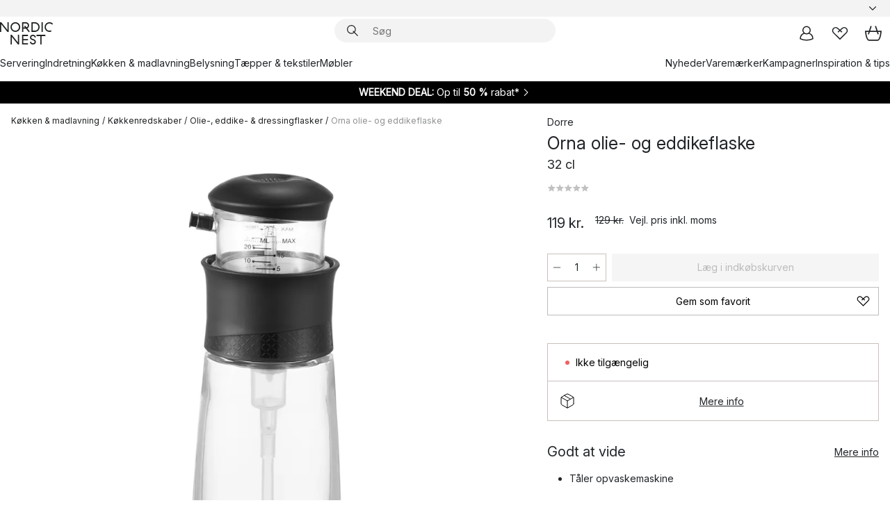

--- FILE ---
content_type: text/html; charset=utf-8
request_url: https://www.nordicnest.dk/varemarker/dorre/orna-olie-og-eddikeflaske/
body_size: 64384
content:
<!DOCTYPE html><html lang="da-DK"><head><script>(function(w,i,g){w[g]=w[g]||[];if(typeof w[g].push=='function')w[g].push(i)})
(window,'GTM-WRL99SXS','google_tags_first_party');</script><script>(function(w,d,s,l){w[l]=w[l]||[];(function(){w[l].push(arguments);})('set', 'developer_id.dY2E1Nz', true);
		var f=d.getElementsByTagName(s)[0],
		j=d.createElement(s);j.async=true;j.src='/securemetrics/';
		f.parentNode.insertBefore(j,f);
		})(window,document,'script','dataLayer');</script><meta name="viewport" content="width=device-width, initial-scale=1"/><link rel="preload" as="image" imageSrcSet="/assets/blobs/dorre-orna-olie-og-eddikeflaske-32-cl/578557-01_1_ProductImageMain-78bdc97b2a.jpeg?preset=medium 960w,/assets/blobs/dorre-orna-olie-og-eddikeflaske-32-cl/578557-01_1_ProductImageMain-78bdc97b2a.jpeg?preset=medium&amp;dpr=1.5 1440w,/assets/blobs/dorre-orna-olie-og-eddikeflaske-32-cl/578557-01_1_ProductImageMain-78bdc97b2a.jpeg?preset=medium&amp;dpr=2 1920w" imageSizes="40vw"/><script type="module" src="/static/runtime.1c6cd4d0e538c820.js" async=""></script><script type="module" src="/static/main.1e5554d967e43fd3.js" async=""></script><script type="module" src="/static/vendor.7f95a0690cc7c913.js" async=""></script><meta name="theme-color" content="#000"/><title>Orna olie- og eddikeflaske fra Dorre - NordicNest.dk</title><meta data-excite="true" name="description" content="Købe Orna olie- og eddikeflaske fra Dorre hos os på Nordic Nest! ✓ 60 dages returret ✓ 1-3 dages levering"/><meta data-excite="true" property="og:description" content="Købe Orna olie- og eddikeflaske fra Dorre hos os på Nordic Nest! ✓ 60 dages returret ✓ 1-3 dages levering"/><meta data-excite="true" property="og:image" content="/assets/blobs/dorre-orna-olie-og-eddikeflaske-32-cl/578557-01_1_ProductImageMain-78bdc97b2a.jpeg"/><link rel="canonical" href="https://www.nordicnest.dk/varemarker/dorre/orna-olie-og-eddikeflaske/" data-excite="true"/><link rel="og:url" href="https://www.nordicnest.dk/varemarker/dorre/orna-olie-og-eddikeflaske/" data-excite="true"/><link rel="manifest" href="/webappmanifest" crossorigin="use-credentials"/></head><script type="text/javascript">window.dataLayer = window.dataLayer || [];

            function gtag(){ dataLayer.push(arguments); }
            
            // Set default consent to 'denied' as a placeholder
            
            // Determine actual values based on customer's own requirements
            
            gtag('consent', 'default', {
            
            'ad_storage': 'denied',
            
            'ad_user_data': 'denied',
            
            'ad_personalization': 'denied',
            
            'analytics_storage': 'denied',
            
            'wait_for_update': 500
            
            });
            
            gtag('set', 'ads_data_redaction', true);</script><script id="CookieConsent" type="text/javascript" data-culture="DA" src="https://policy.app.cookieinformation.com/uc.js" data-gcm-version="2.0"></script><link rel="stylesheet" href="/static/main.ce45a92616384d33.css"/><link rel="stylesheet" href="/static/vendor.c7c4a3e591ac7730.css"/><script>(function(w,d,s,l,i){w[l]=w[l]||[];w[l].push({'gtm.start':
new Date().getTime(),event:'gtm.js'});var f=d.getElementsByTagName(s)[0],
j=d.createElement(s),dl=l!='dataLayer'?'&l='+l:'';j.defer=true;j.src=
'https://www.googletagmanager.com/gtm.js?id='+i+dl;f.parentNode.insertBefore(j,f);
})(window,document,'script','dataLayer','GTM-WRL99SXS');</script><script>document.addEventListener('load',function(e) {  if (e.target instanceof HTMLImageElement){ e.target.style.opacity = '1'}},{ capture: true });</script><div id="container"><style data-glitz="">.a{color:inherit}.b{background-color:#F3F3F3}</style><div class="a b"><style data-glitz="">.c{z-index:6}.d{height:24px}.e{position:relative}.f{align-items:center;-webkit-box-align:center}.g{grid-template-columns:1fr auto 1fr;-ms-grid-columns:1fr auto 1fr}.h{grid-template-areas:"left center right"}.i{display:-ms-grid;display:grid}.k{width:100%}.o{padding-right:16px}.p{padding-left:16px}@media (min-width: 1281px){.j{height:30px}.l{max-width:1440px}.m{margin-right:auto}.n{margin-left:auto}.q{padding-right:40px}.r{padding-left:40px}}</style><div class="c d e f g h i j k l m n o p q r"><style data-glitz="">.s{max-width:500px}.t{justify-content:center;-webkit-box-pack:center}.u{height:inherit}.v{display:-webkit-box;display:-moz-box;display:-ms-flexbox;display:-webkit-flex;display:flex}.w{grid-area:center}</style><div class="s k t u v w e"><style data-glitz="">.x{gap:8px}.y{font-size:12px}.z{pointer-events:none}.a0{will-change:transform, opacity}.a1{transform:translateY(50%)}.a2{bottom:0}.a3{position:absolute}.a4{opacity:0}</style><div class="a x y t f v u z a0 a1 a2 a3 a4"><style data-glitz="">.a5{width:24px}.a6{color:#ff9800}.a7{min-width:1.5em}.a8{min-height:1.5em}.a9{display:block}</style><svg xmlns="http://www.w3.org/2000/svg" fill="none" stroke="currentColor" stroke-linecap="square" stroke-width="1.5" viewBox="0 0 24 24" class="d a5 a6 a7 a8 a9"><path d="m4.5 11.25 5.25 5.25 9-9"></path></svg><style data-glitz="">.aa{white-space:nowrap}.ab{margin-bottom:0}.ae{line-height:1.7142857142857142}@media (min-width: 1281px){.ac{margin-bottom:0}}</style><p class="aa y ab ac ae">★ ★ ★ ★ ★ 4.5 / 5 TRUSTPILOT</p></div><div class="a x y t f v u z a0 a1 a2 a3 a4"><svg xmlns="http://www.w3.org/2000/svg" fill="none" stroke="currentColor" stroke-linecap="square" stroke-width="1.5" viewBox="0 0 24 24" class="d a5 a6 a7 a8 a9"><path d="m4.5 11.25 5.25 5.25 9-9"></path></svg><p class="aa y ab ac ae"><span>Trygge køb - </span><b>60 dage</b><span> fortrydelsesret</span></p></div><div class="a x y t f v u z a0 a1 a2 a3 a4"><svg xmlns="http://www.w3.org/2000/svg" fill="none" stroke="currentColor" stroke-linecap="square" stroke-width="1.5" viewBox="0 0 24 24" class="d a5 a6 a7 a8 a9"><path d="m4.5 11.25 5.25 5.25 9-9"></path></svg><p class="aa y ab ac ae"><style data-glitz="">.ag{text-decoration:underline}.af:hover{text-decoration:underline}.ai:hover{color:inherit}.ah:visited{color:inherit}</style><a class="af ag ah ai a" data-spa-link="true" href="/kundeservice/leveringsinformation/">GRATIS FRAGT OVER 499 KR*</a></p></div><div class="a x y t f v u z a0 a1 a2 a3 a4"><svg xmlns="http://www.w3.org/2000/svg" fill="none" stroke="currentColor" stroke-linecap="square" stroke-width="1.5" viewBox="0 0 24 24" class="d a5 a6 a7 a8 a9"><path d="m4.5 11.25 5.25 5.25 9-9"></path></svg><p class="aa y ab ac ae"><a class="af ag ah ai a" data-spa-link="true" href="/mine-sider/kundeklub/">BLIV MEDLEM</a><span> - FÅ 50 KR. I RABAT</span></p></div><div class="a x y t f v u z a0 a1 a2 a3 a4"><svg xmlns="http://www.w3.org/2000/svg" fill="none" stroke="currentColor" stroke-linecap="square" stroke-width="1.5" viewBox="0 0 24 24" class="d a5 a6 a7 a8 a9"><path d="m4.5 11.25 5.25 5.25 9-9"></path></svg><p class="aa y ab ac ae"><a class="af ag ah ai a" data-spa-link="true" href="/mine-sider/kundeklub/">SOM MEDLEM FÅR DU 2 % BONUS PÅ ALLE KØB*</a></p></div></div><style data-glitz="">.aj{justify-self:end;-ms-grid-column-align:end}.ak{grid-area:right}.al{height:100%}.am{font-size:14px}.an{text-transform:capitalize}.ao{flex-direction:column;-webkit-box-orient:vertical;-webkit-box-direction:normal}</style><div value="da-DK" options="" class="aj ak al am an ao v"><input type="hidden" value="da-DK"/><style data-glitz="">.ap{border-bottom-color:transparent}.aq{border-bottom-style:solid}.ar{border-bottom-width:0}.as{border-top-color:transparent}.at{border-top-style:solid}.au{border-top-width:0}.av{border-right-color:transparent}.aw{border-right-style:solid}.ax{border-right-width:0}.ay{border-left-color:transparent}.az{border-left-style:solid}.b0{border-left-width:0}.bd{background-color:transparent}.be{font-weight:bold}.bf{padding-right:0}.bg{padding-left:0}.bh{line-height:24px}.bi{padding-bottom:3px}.bj{padding-top:3px}.bk{z-index:4}.bl{cursor:pointer}.bm{justify-content:space-between;-webkit-box-pack:justify}.bn{user-select:none;-webkit-user-select:none;-ms-user-select:none}.bo{font-variant:inherit}.bp{font-style:inherit}@media (min-width: 1281px){.b1{border-bottom-color:transparent}.b2{border-bottom-style:solid}.b3{border-bottom-width:0}.b4{border-top-color:transparent}.b5{border-top-style:solid}.b6{border-top-width:0}.b7{border-right-color:transparent}.b8{border-right-style:solid}.b9{border-right-width:0}.ba{border-left-color:transparent}.bb{border-left-style:solid}.bc{border-left-width:0}}</style><button id=":Rehc:-button" role="combobox" aria-haspopup="listbox" aria-expanded="false" aria-controls=":Rehc:-listbox" aria-label="Missing translation for selectAnOption" tabindex="0" class="ap aq ar as at au av aw ax ay az b0 b1 b2 b3 b4 b5 b6 b7 b8 b9 ba bb bc bd be bf bg bh y bi bj al bk bl f bm v a bn bo bp"><style data-glitz="">.bq{font-weight:500}.br{overflow:hidden}.bs{text-overflow:ellipsis}</style><span class="al bq k f v br bs aa"></span><style data-glitz="">.bt{margin-left:8px}.bu{flex-shrink:0}.bv{width:1.5em}.bw{height:1.5em}</style><svg xmlns="http://www.w3.org/2000/svg" fill="none" viewBox="0 0 24 24" aria-hidden="true" class="y bt bu bv bw a9"><path stroke="currentColor" stroke-linecap="round" stroke-linejoin="round" stroke-width="1.5" d="m6 9 6 6 6-6"></path></svg></button><style data-glitz="">.bx{z-index:5}</style><div class="bx e"></div></div></div></div><style data-glitz="">.by{z-index:3}.bz{top:-1px}.c0{background-color:#FFFFFF}.c1{position:-webkit-sticky;position:sticky}.c2{height:auto}.c3{align-items:inherit;-webkit-box-align:inherit}</style><header class="by bz c0 c1 c2 c3 ao"><style data-glitz="">@media (min-width: 1281px){.c4{height:66px}}</style><div class="e bm f g i c4 q r k l m n"><style data-glitz="">.c5{justify-self:flex-start}</style><div class="c5 f v"><style data-glitz="">.c7{text-decoration:none}.c6:hover{text-decoration:none}</style><a aria-label="Startside" class="ah ai c6 c7 a" data-spa-link="true" href="/varemarker/dorre/orna-olie-og-eddikeflaske/"><style data-glitz="">.c8{height:32px}.c9{width:auto}</style><svg xmlns="http://www.w3.org/2000/svg" viewBox="0 0 114.24 48" class="c8 c9 a9"><path d="M87.093 48V29.814h-8.185V27.13h19.078v2.684h-8.215V48Zm-17.823-.239a6.4 6.4 0 0 1-1.92-.8 6.1 6.1 0 0 1-1.637-1.535 7 7 0 0 1-1.115-2.4l2.351-1.253a4.9 4.9 0 0 0 1.458 2.639 4.1 4.1 0 0 0 2.8.91 3.93 3.93 0 0 0 2.559-.776 2.72 2.72 0 0 0 .952-2.236 2.8 2.8 0 0 0-.312-1.386 3 3 0 0 0-.834-.939 4.6 4.6 0 0 0-1.175-.626q-.654-.238-1.369-.478-1.012-.328-2.112-.759A8.4 8.4 0 0 1 66.9 37a5.5 5.5 0 0 1-1.488-1.714 5.06 5.06 0 0 1-.581-2.519 5.5 5.5 0 0 1 .506-2.4 5.15 5.15 0 0 1 1.369-1.774 6 6 0 0 1 2.012-1.093 7.7 7.7 0 0 1 2.4-.372 6.5 6.5 0 0 1 4.167 1.342 7.07 7.07 0 0 1 2.381 3.667l-2.531 1.013a4.5 4.5 0 0 0-1.517-2.563 4.17 4.17 0 0 0-2.559-.775 3.67 3.67 0 0 0-2.649.864 2.83 2.83 0 0 0-.893 2.117 2.5 2.5 0 0 0 .312 1.3 3 3 0 0 0 .863.91 5.8 5.8 0 0 0 1.31.67q.759.284 1.622.581 1.221.417 2.277.88a7 7 0 0 1 1.83 1.133 4.8 4.8 0 0 1 1.221 1.625 5.5 5.5 0 0 1 .446 2.326 6.1 6.1 0 0 1-.5 2.578 5.2 5.2 0 0 1-1.355 1.8 5.5 5.5 0 0 1-1.965 1.058 7.9 7.9 0 0 1-2.345.346 8.6 8.6 0 0 1-1.964-.239ZM38.822 48l-13.3-16.547V48H22.84V27.13h2.678l13.3 16.577V27.13H41.5V48Zm8.905 0V27.13h12.8v2.683H50.406v6.411h10.119v2.683H50.406v6.41h10.119V48Zm14.54-26.453-6.059-7.533h-5.8v6.857h-2.682V0h8.007a7.4 7.4 0 0 1 2.8.522 6.7 6.7 0 0 1 2.217 1.461A6.9 6.9 0 0 1 62.221 4.2a7.2 7.2 0 0 1 .536 2.8 7 7 0 0 1-1 3.757 6.7 6.7 0 0 1-2.693 2.474l5.331 6.6-2.129 1.712ZM50.406 11.33h3.66L52.22 9.022l2.08-1.669 2.976 3.708A4.2 4.2 0 0 0 59.3 9.54a4.23 4.23 0 0 0 .774-2.534 4.35 4.35 0 0 0-.343-1.744 4.3 4.3 0 0 0-.931-1.371A4.2 4.2 0 0 0 57.415 3a4.5 4.5 0 0 0-1.681-.313h-5.328Zm52.406 8.75a10 10 0 0 1-3.259-2.191 10.4 10.4 0 0 1-2.188-3.309 10.6 10.6 0 0 1-.8-4.145 10.6 10.6 0 0 1 .8-4.144 10.4 10.4 0 0 1 2.188-3.309 9.9 9.9 0 0 1 3.273-2.191A10.5 10.5 0 0 1 106.918 0a9.9 9.9 0 0 1 4.048.805 12 12 0 0 1 3.274 2.146l-1.22 2.534a10 10 0 0 0-.9-.833 10.5 10.5 0 0 0-1.768-1.165 7.54 7.54 0 0 0-3.556-.8 7.8 7.8 0 0 0-2.991.567 7.2 7.2 0 0 0-2.4 1.579 7.3 7.3 0 0 0-1.591 2.445 8.35 8.35 0 0 0-.581 3.16 8.35 8.35 0 0 0 .581 3.161 7.3 7.3 0 0 0 1.591 2.444 7.2 7.2 0 0 0 2.4 1.58 7.8 7.8 0 0 0 2.991.567 9.6 9.6 0 0 0 1.859-.179 8.5 8.5 0 0 0 1.98-.686l.476 2.684a17 17 0 0 1-2.262.656 10.37 10.37 0 0 1-6.042-.581Zm-13.054.791V0h2.678v20.87Zm-21.665 0V0h7.143a10.7 10.7 0 0 1 4.107.79 10.2 10.2 0 0 1 3.3 2.176 9.9 9.9 0 0 1 2.188 3.294 10.9 10.9 0 0 1 .789 4.174 10.9 10.9 0 0 1-.789 4.174 10 10 0 0 1-2.185 3.292 10.2 10.2 0 0 1-3.3 2.176 10.7 10.7 0 0 1-4.107.79Zm2.678-2.684h4.464a8.3 8.3 0 0 0 3.081-.566 7.2 7.2 0 0 0 2.44-1.595 7.4 7.4 0 0 0 1.607-2.46 8.3 8.3 0 0 0 .581-3.13 8.2 8.2 0 0 0-.581-3.116 7.26 7.26 0 0 0-4.047-4.055 8.1 8.1 0 0 0-3.081-.581h-4.464ZM15.982 20.87 2.678 4.323V20.87H0V0h2.678l13.3 16.577V0h2.678v20.87Zm13.074-.791a9.96 9.96 0 0 1-5.491-5.5 10.8 10.8 0 0 1-.789-4.145 10.8 10.8 0 0 1 .789-4.144 9.95 9.95 0 0 1 5.491-5.5A10.7 10.7 0 0 1 33.194 0a10.85 10.85 0 0 1 4.152.791 9.9 9.9 0 0 1 3.3 2.19 10.2 10.2 0 0 1 2.173 3.31 10.8 10.8 0 0 1 .789 4.144 10.8 10.8 0 0 1-.789 4.145 10.2 10.2 0 0 1-2.173 3.309 9.9 9.9 0 0 1-3.3 2.191 10.8 10.8 0 0 1-4.152.79 10.7 10.7 0 0 1-4.138-.791M30.1 3.264a7.19 7.19 0 0 0-4.063 4.07 8.2 8.2 0 0 0-.58 3.1 8.2 8.2 0 0 0 .58 3.1A7.18 7.18 0 0 0 30.1 17.6a8.53 8.53 0 0 0 6.191 0 7.18 7.18 0 0 0 4.063-4.069 8.2 8.2 0 0 0 .581-3.1 8.2 8.2 0 0 0-.581-3.1 7.19 7.19 0 0 0-4.063-4.07 8.53 8.53 0 0 0-6.191 0Z" style="fill:#1e2022"></path></svg></a></div><style data-glitz="">.ca{transition-timing-function:ease-out}.cb{transition-duration:200ms}.cc{transition-property:background, box-shadow;-webkit-transition-property:background, box-shadow;-moz-transition-property:background, box-shadow}.cd{z-index:1}@media (min-width: 1281px){.ce{width:400px}.cf{align-items:center;-webkit-box-align:center}}</style><form role="search" class="ca cb cc k e cd v ce cf" action=""><style data-glitz="">.cg{border-bottom-width:thin}.ch{border-top-width:thin}.ci{border-right-width:thin}.cj{border-left-width:thin}.ck{height:34px}.cl{border-radius:50px}.cq{transition-property:background-color;-webkit-transition-property:background-color;-moz-transition-property:background-color}@media (max-width: 1280px){.cm{border-bottom-color:transparent}.cn{margin-bottom:8px}.co{margin-right:12px}.cp{margin-left:12px}}</style><div class="b aq ap cg at as ch aw av ci az ay cj ck cd k f v cl cm cn co cp ca cb cq"><style data-glitz="">.cr{padding-bottom:0}.cs{padding-top:0}.ct{border-radius:0}.cu{text-transform:initial}.d1{font-size:16px}.d2{transition-property:color, background, opacity, border-color;-webkit-transition-property:color, background, opacity, border-color;-moz-transition-property:color, background, opacity, border-color}.d3{border-bottom-width:1px}.d4{border-top-width:1px}.d5{border-right-width:1px}.d6{border-left-width:1px}@media (hover: hover){.cv:hover{border-bottom-color:transparent}.cw:hover{border-top-color:transparent}.cx:hover{border-right-color:transparent}.cy:hover{border-left-color:transparent}.cz:hover{background-color:transparent}.d0:hover{color:inherit}}</style><button tabindex="0" type="submit" aria-label="Søg" data-test-id="quick-search-btn" class="bt cr cs bf bg bu ct a bd cu f t v cv cw cx cy cz d0 bh d1 ca cb d2 ap aq d3 as at d4 av aw d5 ay az d6 bn bo bp"><style data-glitz="">.d7{margin-bottom:8px}.d8{margin-top:8px}.d9{margin-right:8px}.da{height:16px}.db{width:16px}</style><svg xmlns="http://www.w3.org/2000/svg" viewBox="0 0 26.414 26.414" class="d7 d8 d9 bt da db a9"><defs><style>.search_svg__a{fill:none;stroke:#1e2022;stroke-linecap:square;stroke-miterlimit:10;stroke-width:2px}</style></defs><g transform="translate(1 1)"><circle cx="9.5" cy="9.5" r="9.5" class="search_svg__a"></circle><path d="m14 14 10 10" class="search_svg__a"></path></g></svg></button><style data-glitz="">.dd{flex-grow:1;-webkit-box-flex:1}.dj{border-bottom-style:none}.dk{border-top-style:none}.dl{border-right-style:none}.dm{border-left-style:none}.dn{padding-left:12px}.dc::-webkit-search-cancel-button{display:none}.de:focus{outline-style:none}.df:focus{border-bottom-style:none}.dg:focus{border-top-style:none}.dh:focus{border-right-style:none}.di:focus{border-left-style:none}</style><input tabindex="0" aria-label="Søg" aria-disabled="false" role="combobox" type="search" autoComplete="off" aria-autocomplete="list" aria-activedescendant="-1-item-" aria-expanded="false" aria-controls="suggestions" aria-owns="suggestions" placeholder="Søg" data-test-id="quick-search-input" class="dc dd de df dg dh di dj dk dl dm bd u k dn am" name="q" value=""/><style data-glitz="">.do{visibility:hidden}</style><button type="button" tabindex="0" aria-label="LUK" class="d9 cr cs bf bg bu do ct a bd cu f t v cv cw cx cy cz d0 bh d1 ca cb d2 ap aq d3 as at d4 av aw d5 ay az d6 bn bo bp"><svg xmlns="http://www.w3.org/2000/svg" viewBox="0 0 32 32" class="d7 d8 d9 bt da db a9"><path fill="none" stroke="currentColor" stroke-linecap="square" stroke-miterlimit="10" stroke-width="2" d="m16 16-8.657 8.656L16 16 7.343 7.343 16 16l8.656-8.657L16 16l8.657 8.657z"></path></svg></button></div><style data-glitz="">.dp{left:12px}.dq{top:40px}.dr{width:calc(100% - 24px)}.ds{border-radius:16px}.dv{transition-property:border-color, box-shadow;-webkit-transition-property:border-color, box-shadow;-moz-transition-property:border-color, box-shadow}.dw{height:0}.dx{background-color:white}@media (min-width: 1281px){.dt{left:0}.du{width:100%}}</style><div class="dp dq dr a3 ar aq ap au at as ax aw av b0 az ay ds dt du ca cb dv dw br dx b6"><style data-glitz="">.dy{padding-bottom:16px}.dz{padding-top:8px}</style><div class="dy dz"></div></div></form><style data-glitz="">.e0{justify-self:flex-end}</style><div class="e0 f v"><style data-glitz="">.e1{padding-bottom:11px}.e2{padding-top:11px}.e3{padding-right:11px}.e4{padding-left:11px}</style><a aria-label="Mine sider" data-test-id="my-pages-button" class="ct a bd cu f t v cv cw cx cy cz d0 bh d1 e1 e2 e3 e4 ca cb d2 ap aq d3 as at d4 av aw d5 ay az d6 ai c6 c7" data-spa-link="true" href=""><svg xmlns="http://www.w3.org/2000/svg" viewBox="0 0 32 32" data-test-id="my-pages-link" class="bv bw a9"><defs><style>.user_svg__a{fill:none;stroke:#1e2022;stroke-miterlimit:10;stroke-width:2px}</style></defs><circle cx="7" cy="7" r="7" class="user_svg__a" transform="translate(9 3)"></circle><path d="M12.007 15.645A11.44 11.44 0 0 0 4 26.375 27 27 0 0 0 16 29a27 27 0 0 0 12-2.625 11.44 11.44 0 0 0-8-10.73" class="user_svg__a"></path></svg></a><style data-glitz="">.e5{overflow:visible}</style><a aria-label="Mine favoritter" class="e5 e ct a bd cu f t v cv cw cx cy cz d0 bh d1 e1 e2 e3 e4 ca cb d2 ap aq d3 as at d4 av aw d5 ay az d6 ai c6 c7" data-spa-link="true" href=""><svg xmlns="http://www.w3.org/2000/svg" fill="none" viewBox="0 0 32 32" data-test-id="my-wishlist-link" class="bv bw a9"><path stroke="currentColor" stroke-linecap="square" stroke-miterlimit="10" stroke-width="2" d="m13 13 7.071-6.317a5.866 5.866 0 0 1 8.225 0 5.7 5.7 0 0 1 0 8.127L15.959 27 3.7 14.81a5.7 5.7 0 0 1 0-8.127 5.866 5.866 0 0 1 8.225 0S16.582 10.533 19 13"></path></svg></a><button aria-label="Indkøbskurv" title="Du har 0 varer i din indkøbskurv." data-test-id="header-cart-icon" class="e5 e ct a bd cu f t v cv cw cx cy cz d0 bh d1 e1 e2 e3 e4 ca cb d2 ap aq d3 as at d4 av aw d5 ay az d6 bn bo bp"><svg xmlns="http://www.w3.org/2000/svg" fill="none" viewBox="0 0 28.138 25.265" data-test-id="minicart-link" class="bv bw a9"><g stroke="currentColor" stroke-linecap="square" stroke-miterlimit="10" stroke-width="2"><path d="m18.069 1.265 4 12M10.069 1.265l-4 12M1.069 9.265h26s-1 15-6 15h-14c-5 0-6-15-6-15Z"></path></g></svg></button></div></div><style data-glitz="">.e6{min-height:44px}</style><nav class="e6 k dy dz"><div class="bm v q r k l m n"><style data-glitz="">.e7{gap:24px}.e8{list-style:none}.e9{margin-top:0}.ea{margin-right:0}.eb{margin-left:0}</style><ul class="e7 v e8 cr cs bf bg ab e9 ea eb"><li><a data-test-id="product-category-tabs" class="af aa a9 bq am ah ai c7 a" data-spa-link="true" href="/servering/">Servering</a></li><li><a data-test-id="product-category-tabs" class="af aa a9 bq am ah ai c7 a" data-spa-link="true" href="/indretning/">Indretning</a></li><li><a data-test-id="product-category-tabs" class="af aa a9 bq am ah ai c7 a" data-spa-link="true" href="/kokken--madlavning/">Køkken &amp; madlavning</a></li><li><a data-test-id="product-category-tabs" class="af aa a9 bq am ah ai c7 a" data-spa-link="true" href="/belysning/">Belysning</a></li><li><a data-test-id="product-category-tabs" class="af aa a9 bq am ah ai c7 a" data-spa-link="true" href="/taepper--tekstiler/">Tæpper &amp; tekstiler</a></li><li><a data-test-id="product-category-tabs" class="af aa a9 bq am ah ai c7 a" data-spa-link="true" href="/mobler/">Møbler</a></li></ul><ul class="e7 v e8 cr cs bf bg ab e9 ea eb"><li><a class="bq af aa a9 am ah ai c7 a" data-spa-link="true" href="/nyheder/">Nyheder</a></li><li><a class="bq af aa a9 am ah ai c7 a" data-spa-link="true" href="/varemarker/">Varemærker</a></li><li><a class="bq af aa a9 am ah ai c7 a" data-spa-link="true" href="/kampagner/">Kampagner</a></li><li><a class="bq af aa a9 am ah ai c7 a" data-spa-link="true" href="/inspiration-tips/">Inspiration &amp; tips</a></li></ul></div></nav></header><div style="display:contents"><style data-glitz="">.ee{width:440px}.ef{top:0}.eg{left:100%}.eh{will-change:transform}.ei{max-width:100%}.ej{position:fixed}@media (min-width: 1281px){.ec{display:none}.ed{width:auto}}</style><div class="c0 br ec ed ee a2 ef eg eh ei ao v ej"><style data-glitz="">.ek{padding-bottom:4px}.el{padding-top:4px}</style><div class="ek el a9 e"><style data-glitz="">.em{transform:translate(-50%, -50%)}.en{top:50%}.eo{left:50%}</style><svg xmlns="http://www.w3.org/2000/svg" viewBox="0 0 114.24 48" class="em en eo a3 c8 c9 a9"><path d="M87.093 48V29.814h-8.185V27.13h19.078v2.684h-8.215V48Zm-17.823-.239a6.4 6.4 0 0 1-1.92-.8 6.1 6.1 0 0 1-1.637-1.535 7 7 0 0 1-1.115-2.4l2.351-1.253a4.9 4.9 0 0 0 1.458 2.639 4.1 4.1 0 0 0 2.8.91 3.93 3.93 0 0 0 2.559-.776 2.72 2.72 0 0 0 .952-2.236 2.8 2.8 0 0 0-.312-1.386 3 3 0 0 0-.834-.939 4.6 4.6 0 0 0-1.175-.626q-.654-.238-1.369-.478-1.012-.328-2.112-.759A8.4 8.4 0 0 1 66.9 37a5.5 5.5 0 0 1-1.488-1.714 5.06 5.06 0 0 1-.581-2.519 5.5 5.5 0 0 1 .506-2.4 5.15 5.15 0 0 1 1.369-1.774 6 6 0 0 1 2.012-1.093 7.7 7.7 0 0 1 2.4-.372 6.5 6.5 0 0 1 4.167 1.342 7.07 7.07 0 0 1 2.381 3.667l-2.531 1.013a4.5 4.5 0 0 0-1.517-2.563 4.17 4.17 0 0 0-2.559-.775 3.67 3.67 0 0 0-2.649.864 2.83 2.83 0 0 0-.893 2.117 2.5 2.5 0 0 0 .312 1.3 3 3 0 0 0 .863.91 5.8 5.8 0 0 0 1.31.67q.759.284 1.622.581 1.221.417 2.277.88a7 7 0 0 1 1.83 1.133 4.8 4.8 0 0 1 1.221 1.625 5.5 5.5 0 0 1 .446 2.326 6.1 6.1 0 0 1-.5 2.578 5.2 5.2 0 0 1-1.355 1.8 5.5 5.5 0 0 1-1.965 1.058 7.9 7.9 0 0 1-2.345.346 8.6 8.6 0 0 1-1.964-.239ZM38.822 48l-13.3-16.547V48H22.84V27.13h2.678l13.3 16.577V27.13H41.5V48Zm8.905 0V27.13h12.8v2.683H50.406v6.411h10.119v2.683H50.406v6.41h10.119V48Zm14.54-26.453-6.059-7.533h-5.8v6.857h-2.682V0h8.007a7.4 7.4 0 0 1 2.8.522 6.7 6.7 0 0 1 2.217 1.461A6.9 6.9 0 0 1 62.221 4.2a7.2 7.2 0 0 1 .536 2.8 7 7 0 0 1-1 3.757 6.7 6.7 0 0 1-2.693 2.474l5.331 6.6-2.129 1.712ZM50.406 11.33h3.66L52.22 9.022l2.08-1.669 2.976 3.708A4.2 4.2 0 0 0 59.3 9.54a4.23 4.23 0 0 0 .774-2.534 4.35 4.35 0 0 0-.343-1.744 4.3 4.3 0 0 0-.931-1.371A4.2 4.2 0 0 0 57.415 3a4.5 4.5 0 0 0-1.681-.313h-5.328Zm52.406 8.75a10 10 0 0 1-3.259-2.191 10.4 10.4 0 0 1-2.188-3.309 10.6 10.6 0 0 1-.8-4.145 10.6 10.6 0 0 1 .8-4.144 10.4 10.4 0 0 1 2.188-3.309 9.9 9.9 0 0 1 3.273-2.191A10.5 10.5 0 0 1 106.918 0a9.9 9.9 0 0 1 4.048.805 12 12 0 0 1 3.274 2.146l-1.22 2.534a10 10 0 0 0-.9-.833 10.5 10.5 0 0 0-1.768-1.165 7.54 7.54 0 0 0-3.556-.8 7.8 7.8 0 0 0-2.991.567 7.2 7.2 0 0 0-2.4 1.579 7.3 7.3 0 0 0-1.591 2.445 8.35 8.35 0 0 0-.581 3.16 8.35 8.35 0 0 0 .581 3.161 7.3 7.3 0 0 0 1.591 2.444 7.2 7.2 0 0 0 2.4 1.58 7.8 7.8 0 0 0 2.991.567 9.6 9.6 0 0 0 1.859-.179 8.5 8.5 0 0 0 1.98-.686l.476 2.684a17 17 0 0 1-2.262.656 10.37 10.37 0 0 1-6.042-.581Zm-13.054.791V0h2.678v20.87Zm-21.665 0V0h7.143a10.7 10.7 0 0 1 4.107.79 10.2 10.2 0 0 1 3.3 2.176 9.9 9.9 0 0 1 2.188 3.294 10.9 10.9 0 0 1 .789 4.174 10.9 10.9 0 0 1-.789 4.174 10 10 0 0 1-2.185 3.292 10.2 10.2 0 0 1-3.3 2.176 10.7 10.7 0 0 1-4.107.79Zm2.678-2.684h4.464a8.3 8.3 0 0 0 3.081-.566 7.2 7.2 0 0 0 2.44-1.595 7.4 7.4 0 0 0 1.607-2.46 8.3 8.3 0 0 0 .581-3.13 8.2 8.2 0 0 0-.581-3.116 7.26 7.26 0 0 0-4.047-4.055 8.1 8.1 0 0 0-3.081-.581h-4.464ZM15.982 20.87 2.678 4.323V20.87H0V0h2.678l13.3 16.577V0h2.678v20.87Zm13.074-.791a9.96 9.96 0 0 1-5.491-5.5 10.8 10.8 0 0 1-.789-4.145 10.8 10.8 0 0 1 .789-4.144 9.95 9.95 0 0 1 5.491-5.5A10.7 10.7 0 0 1 33.194 0a10.85 10.85 0 0 1 4.152.791 9.9 9.9 0 0 1 3.3 2.19 10.2 10.2 0 0 1 2.173 3.31 10.8 10.8 0 0 1 .789 4.144 10.8 10.8 0 0 1-.789 4.145 10.2 10.2 0 0 1-2.173 3.309 9.9 9.9 0 0 1-3.3 2.191 10.8 10.8 0 0 1-4.152.79 10.7 10.7 0 0 1-4.138-.791M30.1 3.264a7.19 7.19 0 0 0-4.063 4.07 8.2 8.2 0 0 0-.58 3.1 8.2 8.2 0 0 0 .58 3.1A7.18 7.18 0 0 0 30.1 17.6a8.53 8.53 0 0 0 6.191 0 7.18 7.18 0 0 0 4.063-4.069 8.2 8.2 0 0 0 .581-3.1 8.2 8.2 0 0 0-.581-3.1 7.19 7.19 0 0 0-4.063-4.07 8.53 8.53 0 0 0-6.191 0Z" style="fill:#1e2022"></path></svg><style data-glitz="">.ep{float:right}</style><button class="ep ct a bd cu f t v cv cw cx cy cz d0 bh d1 e1 e2 e3 e4 ca cb d2 ap aq d3 as at d4 av aw d5 ay az d6 br e bn bo bp"><svg xmlns="http://www.w3.org/2000/svg" viewBox="0 0 32 32" class="bv bw a9"><path fill="none" stroke="currentColor" stroke-linecap="square" stroke-miterlimit="10" stroke-width="2" d="m16 16-8.657 8.656L16 16 7.343 7.343 16 16l8.656-8.657L16 16l8.657 8.657z"></path></svg></button></div><style data-glitz="">.eq{grid-template-columns:repeat(2, 1fr);-ms-grid-columns:repeat(2, 1fr)}</style><div class="eq i"><style data-glitz="">.es{padding-bottom:12px}.et{padding-top:12px}.eu{transition-duration:300ms}.ev{padding-right:23px}.ew{padding-left:23px}.ex{color:black}.f4{border-bottom-color:#bbbcbc}.f5{border-top-color:#bbbcbc}.f6{border-right-color:#bbbcbc}.f7{border-left-color:#bbbcbc}.er:focus-visible{outline-offset:-2px}@media (hover: hover){.ey:hover{border-bottom-color:#bbbcbc}.ez:hover{border-top-color:#bbbcbc}.f0:hover{border-right-color:#bbbcbc}.f1:hover{border-left-color:#bbbcbc}.f2:hover{background-color:#f5f5f5}.f3:hover{color:black}}</style><button class="c0 er es et ar au ax b0 cu cq eu bq am f t v bh ev ew ct ex ey ez f0 f1 f2 f3 ca f4 aq f5 at f6 aw f7 az bn bo bp">Produkter</button><style data-glitz="">.f8{background-color:#ebebeb}</style><button class="f8 er es et ar au ax b0 cu cq eu bq am f t v bh ev ew ct ex ey ez f0 f1 f2 f3 ca f4 aq f5 at f6 aw f7 az bn bo bp">Andet</button></div><style data-glitz="">.f9{overflow-x:hidden}</style><nav class="al f9 e dd"><style data-glitz="">.fa{will-change:opacity, transform}</style><div class="fa ao v a2 ef al k a3"><style data-glitz="">.fb{overflow-y:auto}.fc{-webkit-overflow-scrolling:touch}</style><ul class="fb fc e8 cr cs bf bg ab e9 ea eb"><style data-glitz="">@media (max-width: 1280px){.fd{border-bottom-style:solid}.fe{border-bottom-width:1px}.ff{border-bottom-color:#f5f5f5}}</style><li class="fd fe ff"><style data-glitz="">.fg{padding-right:24px}.fh{padding-left:24px}@media (max-width: 1280px){.fi{padding-bottom:16px}.fj{padding-top:16px}.fk{padding-right:24px}.fl{padding-left:24px}.fm{font-size:16px}.fn{font-weight:500}}</style><a data-test-id="sidebar-product-category" class="es et fg fh aa k f bm v fi fj fk fl fm fn ah ai c6 c7 a" data-spa-link="true" href="/servering/">Servering<style data-glitz="">.fo{transform:rotate(270deg)}</style><svg xmlns="http://www.w3.org/2000/svg" fill="none" viewBox="0 0 24 24" class="y fo bv bw a9"><path fill="currentColor" d="M4.943 9.75 6 8.693l6 6 6-6 1.058 1.057L12 16.808z"></path></svg></a></li><li class="fd fe ff"><a data-test-id="sidebar-product-category" class="es et fg fh aa k f bm v fi fj fk fl fm fn ah ai c6 c7 a" data-spa-link="true" href="/indretning/">Indretning<svg xmlns="http://www.w3.org/2000/svg" fill="none" viewBox="0 0 24 24" class="y fo bv bw a9"><path fill="currentColor" d="M4.943 9.75 6 8.693l6 6 6-6 1.058 1.057L12 16.808z"></path></svg></a></li><li class="fd fe ff"><a data-test-id="sidebar-product-category" class="es et fg fh aa k f bm v fi fj fk fl fm fn ah ai c6 c7 a" data-spa-link="true" href="/kokken--madlavning/">Køkken &amp; madlavning<svg xmlns="http://www.w3.org/2000/svg" fill="none" viewBox="0 0 24 24" class="y fo bv bw a9"><path fill="currentColor" d="M4.943 9.75 6 8.693l6 6 6-6 1.058 1.057L12 16.808z"></path></svg></a></li><li class="fd fe ff"><a data-test-id="sidebar-product-category" class="es et fg fh aa k f bm v fi fj fk fl fm fn ah ai c6 c7 a" data-spa-link="true" href="/belysning/">Belysning<svg xmlns="http://www.w3.org/2000/svg" fill="none" viewBox="0 0 24 24" class="y fo bv bw a9"><path fill="currentColor" d="M4.943 9.75 6 8.693l6 6 6-6 1.058 1.057L12 16.808z"></path></svg></a></li><li class="fd fe ff"><a data-test-id="sidebar-product-category" class="es et fg fh aa k f bm v fi fj fk fl fm fn ah ai c6 c7 a" data-spa-link="true" href="/taepper--tekstiler/">Tæpper &amp; tekstiler<svg xmlns="http://www.w3.org/2000/svg" fill="none" viewBox="0 0 24 24" class="y fo bv bw a9"><path fill="currentColor" d="M4.943 9.75 6 8.693l6 6 6-6 1.058 1.057L12 16.808z"></path></svg></a></li><li class="fd fe ff"><a data-test-id="sidebar-product-category" class="es et fg fh aa k f bm v fi fj fk fl fm fn ah ai c6 c7 a" data-spa-link="true" href="/mobler/">Møbler<svg xmlns="http://www.w3.org/2000/svg" fill="none" viewBox="0 0 24 24" class="y fo bv bw a9"><path fill="currentColor" d="M4.943 9.75 6 8.693l6 6 6-6 1.058 1.057L12 16.808z"></path></svg></a></li><style data-glitz="">.fp{color:#ffffff}.fq{background-color:#000000}.fr{margin-bottom:12px}</style><li class="fp fq fr"><style data-glitz="">.fs{padding-right:12px}.fu{gap:16px}.fv{flex-direction:row;-webkit-box-orient:horizontal;-webkit-box-direction:normal}.ft:hover{color:white}</style><a class="es et fs dn ft f fu t fv v al ah c6 c7 a" data-spa-link="true" href="/kampagner/"><p class="ab am ac ae">Kampagner</p><svg xmlns="http://www.w3.org/2000/svg" fill="none" viewBox="0 0 24 24" class="fo bv bw a9"><path fill="currentColor" d="M4.943 9.75 6 8.693l6 6 6-6 1.058 1.057L12 16.808z"></path></svg></a></li><style data-glitz="">.fw{padding-bottom:8px}.fx{padding-right:8px}.fy{padding-left:8px}.fz{grid-template-columns:repeat(3, minmax(0, 1fr));-ms-grid-columns:repeat(3, minmax(0, 1fr))}</style><li class="y fw dz fx fy k fz i"><a class="fw dz fs dn ao v f ah ai c6 c7 a" data-spa-link="true" href="/mine-sider/"><style data-glitz="">.g0{object-fit:contain}.g1{width:28px}.g2{height:28px}.g3{transition-timing-function:ease-in}.g4{transition-property:opacity;-webkit-transition-property:opacity;-moz-transition-property:opacity}</style><img loading="lazy" height="32" width="32" src="/assets/contentful/p7vzp7ftmsr1/6Dv5NcRbiecSL4BHRkLZu2/564403beeebfb0475d7532f96f7e26ee/user.svg" class="g0 g1 g2 g3 cb g4 a4 ei"/><style data-glitz="">.g5{text-align:center}.g6{margin-top:12px}</style><div class="g5 g6 bs br aa c7">Mine sider</div></a><a class="fw dz fs dn ao v f ah ai c6 c7 a" data-spa-link="true" href="/mine-favoritter/"><img loading="lazy" alt="" height="24" width="25" src="/assets/contentful/p7vzp7ftmsr1/4BCENhWV3QUyH3fOxk0HMK/cf76b3bf637272b8940f43ff998b27d2/heart_icon.svg" class="g0 g1 g2 g3 cb g4 a4 ei"/><div class="g5 g6 bs br aa c7">Mine favoritter</div></a><a class="fw dz fs dn ao v f ah ai c6 c7 a" data-spa-link="true" href="/kundeservice/"><img loading="lazy" height="26" width="28" src="/assets/contentful/p7vzp7ftmsr1/5U7VZK0g3BGd1pAhnnxh4F/cb81a86a5837bf258e89a7d3d9bd309c/nn-icon-service_2.svg" class="g0 g1 g2 g3 cb g4 a4 ei"/><div class="g5 g6 bs br aa c7">Kundeservice</div></a></li></ul></div><div class="fa ao v a2 ef al k a3"><ul class="fb fc e8 cr cs bf bg ab e9 ea eb"><li class="fd fe ff"><a data-test-id="sidebar-product-category" class="es et fg fh aa k f bm v fi fj fk fl fm fn ah ai c6 c7 a" data-spa-link="true" href="/nyheder/">Nyheder</a></li><li class="fd fe ff"><a data-test-id="sidebar-product-category" class="es et fg fh aa k f bm v fi fj fk fl fm fn ah ai c6 c7 a" data-spa-link="true" href="/varemarker/">Varemærker</a></li><li class="fd fe ff"><a data-test-id="sidebar-product-category" class="es et fg fh aa k f bm v fi fj fk fl fm fn ah ai c6 c7 a" data-spa-link="true" href="/kampagner/">Kampagner</a></li><li class="fd fe ff"><a data-test-id="sidebar-product-category" class="es et fg fh aa k f bm v fi fj fk fl fm fn ah ai c6 c7 a" data-spa-link="true" href="/inspiration-tips/">Inspiration &amp; tips<svg xmlns="http://www.w3.org/2000/svg" fill="none" viewBox="0 0 24 24" class="y fo bv bw a9"><path fill="currentColor" d="M4.943 9.75 6 8.693l6 6 6-6 1.058 1.057L12 16.808z"></path></svg></a></li><li class="fd fe ff"><a data-test-id="sidebar-product-category" class="es et fg fh aa k f bm v fi fj fk fl fm fn ah ai c6 c7 a" data-spa-link="true" href="/rum/">Rum<svg xmlns="http://www.w3.org/2000/svg" fill="none" viewBox="0 0 24 24" class="y fo bv bw a9"><path fill="currentColor" d="M4.943 9.75 6 8.693l6 6 6-6 1.058 1.057L12 16.808z"></path></svg></a></li><li class="fd fe ff"><a data-test-id="sidebar-product-category" class="es et fg fh aa k f bm v fi fj fk fl fm fn ah ai c6 c7 a" data-spa-link="true" href="/gaveideer/">Gaveideer</a></li><li class="fd fe ff"><a data-test-id="sidebar-product-category" class="es et fg fh aa k f bm v fi fj fk fl fm fn ah ai c6 c7 a" data-spa-link="true" href="/a-a/mumishop/">Mumi</a></li><li class="fd fe ff"><a data-test-id="sidebar-product-category" class="es et fg fh aa k f bm v fi fj fk fl fm fn ah ai c6 c7 a" data-spa-link="true" href="/bestsellere/">Bestsellere</a></li><li class="fp fq fr"><a class="es et fs dn ft f fu t fv v al ah c6 c7 a" data-spa-link="true" href="/kampagner/"><p class="ab am ac ae">Kampagner</p><svg xmlns="http://www.w3.org/2000/svg" fill="none" viewBox="0 0 24 24" class="fo bv bw a9"><path fill="currentColor" d="M4.943 9.75 6 8.693l6 6 6-6 1.058 1.057L12 16.808z"></path></svg></a></li><li class="y fw dz fx fy k fz i"><a class="fw dz fs dn ao v f ah ai c6 c7 a" data-spa-link="true" href="/mine-sider/"><img loading="lazy" height="32" width="32" src="/assets/contentful/p7vzp7ftmsr1/6Dv5NcRbiecSL4BHRkLZu2/564403beeebfb0475d7532f96f7e26ee/user.svg" class="g0 g1 g2 g3 cb g4 a4 ei"/><div class="g5 g6 bs br aa c7">Mine sider</div></a><a class="fw dz fs dn ao v f ah ai c6 c7 a" data-spa-link="true" href="/mine-favoritter/"><img loading="lazy" alt="" height="24" width="25" src="/assets/contentful/p7vzp7ftmsr1/4BCENhWV3QUyH3fOxk0HMK/cf76b3bf637272b8940f43ff998b27d2/heart_icon.svg" class="g0 g1 g2 g3 cb g4 a4 ei"/><div class="g5 g6 bs br aa c7">Mine favoritter</div></a><a class="fw dz fs dn ao v f ah ai c6 c7 a" data-spa-link="true" href="/kundeservice/"><img loading="lazy" height="26" width="28" src="/assets/contentful/p7vzp7ftmsr1/5U7VZK0g3BGd1pAhnnxh4F/cb81a86a5837bf258e89a7d3d9bd309c/nn-icon-service_2.svg" class="g0 g1 g2 g3 cb g4 a4 ei"/><div class="g5 g6 bs br aa c7">Kundeservice</div></a></li></ul></div></nav><div class="es et o p f8 bm v"><style data-glitz="">.g7{text-transform:none}</style><a data-test-id="mobile-menu-my-pages-button" class="g7 x bg fw dz ct a bd f t v cv cw cx cy cz d0 bh y e3 ca cb d2 ap aq d3 as at d4 av aw d5 ay az d6 ai c6 c7" data-spa-link="true" href=""><svg xmlns="http://www.w3.org/2000/svg" viewBox="0 0 32 32" class="bv bw a9"><defs><style>.user_svg__a{fill:none;stroke:#1e2022;stroke-miterlimit:10;stroke-width:2px}</style></defs><circle cx="7" cy="7" r="7" class="user_svg__a" transform="translate(9 3)"></circle><path d="M12.007 15.645A11.44 11.44 0 0 0 4 26.375 27 27 0 0 0 16 29a27 27 0 0 0 12-2.625 11.44 11.44 0 0 0-8-10.73" class="user_svg__a"></path></svg><span class="d1">Log ind</span></a><style data-glitz="">.g8{display:-webkit-inline-box;display:-moz-inline-box;display:-ms-inline-flexbox;display:-webkit-inline-flex;display:inline-flex}</style><div class="y f g8 e"><style data-glitz="">.g9{min-width:100%}.ga{padding-bottom:7px}.gb{padding-top:7px}.gd{background-color:transparent;background-color:initial}.ge{font-weight:inherit}.gf{font-family:inherit}.gg{appearance:none;-webkit-appearance:none;-moz-appearance:none;-ms-appearance:none}.gc:focus{outline-width:0}</style><select class="y fg g9 bh ga gb ew de gc gd ar au ax b0 a ge bo bp gf gg"></select><style data-glitz="">.gh{right:0}</style><svg xmlns="http://www.w3.org/2000/svg" fill="none" viewBox="0 0 24 24" class="z gh a3 bv bw a9"><path fill="currentColor" d="M4.943 9.75 6 8.693l6 6 6-6 1.058 1.057L12 16.808z"></path></svg></div></div></div></div><div style="display:contents"><style data-glitz="">.gi:hover{color:#ffffff}</style><div class="gi fp fq ek el fx fy"><style data-glitz="">@media (min-width: 769px){.gj{max-width:1600px}.gk{margin-right:auto}.gl{margin-left:auto}}</style><div class="g3 cb g4 u t fv f v k gj gk gl"><style data-glitz="">.gn{text-decoration-line:none;-webkit-text-decoration-line:none}.gm:hover{text-decoration-line:underline;-webkit-text-decoration-line:underline}</style><a class="gm x f v gn am ah ai c6 c7 a" data-spa-link="true" href="/kampagner/"><style data-glitz="">@media (max-width: 1280px){.go{text-align:center}.gp{margin-bottom:0}}</style><p class="ab go gp ac ae am"><b>WEEKEND DEAL:</b><span> Op til </span><b>50 %</b><span> rabat*</span></p><svg xmlns="http://www.w3.org/2000/svg" fill="none" viewBox="0 0 24 24" class="bu y fo bv bw a9"><path fill="currentColor" d="M4.943 9.75 6 8.693l6 6 6-6 1.058 1.057L12 16.808z"></path></svg></a></div></div></div><div></div><style data-glitz="">@media (max-width: 1280px){.gq{grid-template-columns:1.5fr 1fr;-ms-grid-columns:1.5fr 1fr}.gr{padding-right:0}.gs{padding-left:0}.gt{grid-column-gap:8px}}@media (min-width: 769px){.gu{align-items:start;-webkit-box-align:start}.gv{grid-row-gap:60px}.gw{display:-ms-grid;display:grid}}@media (min-width: 1281px){.gx{grid-template-columns:7fr 392px;-ms-grid-columns:7fr 392px}.gy{grid-column-gap:32px}}</style><div data-test-id="pdp-page" class="gq gr gs gt gu gv gw gx gy q r k l m n"><div class="al"><style data-glitz="">.gz{margin-bottom:16px}.h0{margin-top:16px}@media (min-width: 1281px){.h1{margin-bottom:16px}.h2{margin-top:16px}.h3{padding-right:32px}.h4{padding-left:0}.h5{font-size:12px}}</style><div class="gz h0 h1 h2 h3 h4 y fv f v h5 o p k l m n"><style data-glitz="">.h6{font-weight:550}.h7{flex-wrap:wrap;-webkit-box-lines:multiple}</style><div class="h6 h7 fv f v"><style data-glitz="">.h8{margin-right:4px}.h9{color:#1e2022}</style><span class="eb h8 h9"><a data-test-id="breadcrumb-link" class="c7 ah ai c6 a" data-spa-link="true" href="/kokken--madlavning/">Køkken &amp; madlavning</a></span>/<style data-glitz="">.ha{margin-left:4px}</style><span class="h8 ha h9"><a data-test-id="breadcrumb-link" class="c7 ah ai c6 a" data-spa-link="true" href="/kokken--madlavning/kokkenredskaber/">Køkkenredskaber</a></span>/<span class="h8 ha h9"><a data-test-id="breadcrumb-link" class="c7 ah ai c6 a" data-spa-link="true" href="/kokken--madlavning/kokkenredskaber/olie--eddike---dressingflasker/">Olie-, eddike- &amp; dressingflasker</a></span>/<style data-glitz="">.hb{color:#1e20227F}.hc{font-weight:normal}</style><span class="hb hc h8 ha"><a data-test-id="breadcrumb-link" class="c7 ah ai c6 a" data-spa-link="true" href="/varemarker/dorre/orna-olie-og-eddikeflaske/?variantId=578557-01">Orna olie- og eddikeflaske</a></span></div></div><style data-glitz="">.hd{grid-template-areas:"largeview" "thumbnails"}.he{grid-template-rows:1fr minmax(min-content, auto);-ms-grid-rows:1fr minmax(min-content, auto)}@media (min-width: 1281px){.hf{top:calc(110px + 16px)}.hg{position:-webkit-sticky;position:sticky}.hh{max-height:800px}.hi{gap:24px}.hj{grid-template-rows:auto;-ms-grid-rows:auto}.hk{grid-template-columns:minmax(min-content, auto) 1fr;-ms-grid-columns:minmax(min-content, auto) 1fr}.hl{grid-template-areas:"thumbnails largeview"}}</style><div class="fu e hd he i hf hg hh du hi hj hk hl"><style data-glitz="">.hm{grid-area:largeview}</style><div class="al k e br hm"><style data-glitz="">@media (min-width: 1281px){.hn{justify-content:center;-webkit-box-pack:center}.ho{padding-bottom:0}}</style><div class="hn e ho ei"><div class="cr cs bf bg br"><style data-glitz="">.hp{row-gap:40px}.hq{column-gap:40px}.ht{grid-auto-columns:calc(100% - 0px)}.hu{grid-auto-flow:column}@media (min-width: 769px){.hs{grid-auto-columns:calc(100% - 0px)}}@media (min-width: 1281px){.hr{grid-auto-columns:calc(100% - 0px)}}</style><div class="al e hp hq hr hs ht hu i"><div class="f v"><style data-glitz="">.hv{aspect-ratio:4335 / 4335}@media (max-width: 768px){.hw{aspect-ratio:1 / 1}}</style><img tabindex="0" title="Orna olie- og eddikeflaske, 32 cl Dorre" alt="Orna olie- og eddikeflaske, 32 cl Dorre" srcSet="/assets/blobs/dorre-orna-olie-og-eddikeflaske-32-cl/578557-01_1_ProductImageMain-78bdc97b2a.jpeg?preset=medium 960w,/assets/blobs/dorre-orna-olie-og-eddikeflaske-32-cl/578557-01_1_ProductImageMain-78bdc97b2a.jpeg?preset=medium&amp;dpr=1.5 1440w,/assets/blobs/dorre-orna-olie-og-eddikeflaske-32-cl/578557-01_1_ProductImageMain-78bdc97b2a.jpeg?preset=medium&amp;dpr=2 1920w" src="/assets/blobs/dorre-orna-olie-og-eddikeflaske-32-cl/578557-01_1_ProductImageMain-78bdc97b2a.jpeg?preset=medium&amp;dpr=2" sizes="40vw" class="hv hw bl k g0 hh g3 cb g4 a4 c2 ei"/></div></div></div><style data-glitz="">.hx{left:24px}.hz{translate:transformY(-50%)}.i0{border-radius:100vw}.i1{height:40px}.i2{width:40px}.i3{top:calc(50% - 17px)}.i4{transition-timing-function:ease-in-out}.i5{transition-duration:0.2s}.i6{transition-property:opacity color scale;-webkit-transition-property:opacity color scale;-moz-transition-property:opacity color scale}.id{border-bottom-color:#F3F3F3}.ie{border-top-color:#F3F3F3}.if{border-right-color:#F3F3F3}.ig{border-left-color:#F3F3F3}.hy:active{transform:scale(0.85)}@media (hover: hover){.i7:hover{border-bottom-color:#E3E3E3}.i8:hover{border-top-color:#E3E3E3}.i9:hover{border-right-color:#E3E3E3}.ia:hover{border-left-color:#E3E3E3}.ib:hover{background-color:#E3E3E3}.ic:hover{color:#1e2022}}</style><button aria-label="Forrige" class="a4 hx hy hz i0 i1 i2 dj dk dl dm i3 a3 cr cs bf bg i4 i5 i6 h9 b cu f t v i7 i8 i9 ia ib ic bh d1 id d3 ie d4 if d5 ig d6 bn bo bp"><style data-glitz="">.ih{transform:rotate(90deg)}</style><svg xmlns="http://www.w3.org/2000/svg" fill="none" viewBox="0 0 24 24" aria-hidden="true" class="a5 d ih a9"><path fill="currentColor" d="M4.943 9.75 6 8.693l6 6 6-6 1.058 1.057L12 16.808z"></path></svg></button><style data-glitz="">.ii{right:24px}</style><button aria-label="Næste" class="a4 ii hy hz i0 i1 i2 dj dk dl dm i3 a3 cr cs bf bg i4 i5 i6 h9 b cu f t v i7 i8 i9 ia ib ic bh d1 id d3 ie d4 if d5 ig d6 bn bo bp"><svg xmlns="http://www.w3.org/2000/svg" fill="none" viewBox="0 0 24 24" aria-hidden="true" class="a5 d fo a9"><path fill="currentColor" d="M4.943 9.75 6 8.693l6 6 6-6 1.058 1.057L12 16.808z"></path></svg></button></div></div></div></div><style data-glitz="">.ij{z-index:0}</style><div class="ij"><style data-glitz="">.ik{font-weight:300}.il{padding-top:16px}@media (min-width: 1281px){.im{padding-right:0}.in{padding-top:16px}}</style><div class="ik k ao v il o p im h4 in"><style data-glitz="">.io{line-height:1.3}.ip{margin-bottom:4px}</style><div class="io ip"><style data-glitz="">.iq{display:inline-block}</style><a class="iq e af ah ai c7 a" data-spa-link="true" href="/varemarker/dorre/"><style data-glitz="">.ir{font-weight:450}</style><div class="aa ir am">Dorre</div></a></div><style data-glitz="">.is{line-height:1.4}.it{font-size:25px}</style><h1 class="is ir ab it">Orna olie- og eddikeflaske<style data-glitz="">.iu{font-size:18px}</style><div class="iu ik">32 cl</div></h1><style data-glitz="">.iv{margin-bottom:32px}</style><div class="e iv h0 f bm v"><style data-glitz="">.iw{column-gap:3px}</style><div role="button" tabindex="0" aria-label="Produktet har 0 af 5 stjerner " class="bl iw f v"><style data-glitz="">.j4{clip-path:polygon(50% 73%, 20% 90%, 28% 58%, 2.5% 35%, 37% 32%, 50% 0%, 63% 32%, 97% 35%, 72% 60%, 78% 90%);-webkit-clip-path:polygon(50% 73%, 20% 90%, 28% 58%, 2.5% 35%, 37% 32%, 50% 0%, 63% 32%, 97% 35%, 72% 60%, 78% 90%)}.j5{background-color:#C1C1C1}.j6{height:12px}.j7{width:12px}.ix:before{width:0%}.iy:before{background-color:#ffc166}.iz:before{height:100%}.j0:before{top:0}.j1:before{left:0}.j2:before{position:absolute}.j3:before{content:""}</style><span class="ix iy iz j0 j1 j2 j3 j4 j5 e j6 j7"></span><style data-glitz="">.j8:before{width:-100%}</style><span class="j8 iy iz j0 j1 j2 j3 j4 j5 e j6 j7"></span><style data-glitz="">.j9:before{width:-200%}</style><span class="j9 iy iz j0 j1 j2 j3 j4 j5 e j6 j7"></span><style data-glitz="">.ja:before{width:-300%}</style><span class="ja iy iz j0 j1 j2 j3 j4 j5 e j6 j7"></span><style data-glitz="">.jb:before{width:-400%}</style><span class="jb iy iz j0 j1 j2 j3 j4 j5 e j6 j7"></span></div></div></div><style data-glitz="">@media (max-width: 1280px){.jc{padding-right:16px}.jd{padding-left:16px}}</style><div class="ik k ao v jc jd"><style data-glitz="">.je:empty{margin-bottom:0}</style><div class="je iv fu ao v"></div><div class="e gz bm v"><style data-glitz="">.jf{column-gap:16px}</style><div class="ao v jf"><div style="display:flex"><style data-glitz="">.jg{line-height:1.2}.jh{font-size:20px}</style><span data-test-id="price-current" class="jg jh bq">119 kr.</span><style data-glitz="">.ji{margin-left:16px}</style><div style="display:flex;align-items:end;line-height:1.2" class="ji"><style data-glitz="">.jj{font-weight:450 !important}.jk{text-decoration:line-through}</style><span data-test-id="price-compare" class="jj am jk">129 kr.</span><span class="am bt">Vejl. pris inkl. moms</span></div></div><style data-glitz="">.jl{opacity:0.75}</style><div class="am ao v jl ik"></div></div></div><div class="e gz bm v"></div><style data-glitz="">.jm{column-gap:8px}.jn{grid-template-columns:85px auto;-ms-grid-columns:85px auto}@media (max-width: 768px){.jo{grid-template-columns:85px auto 40px;-ms-grid-columns:85px auto 40px}}</style><div class="d7 jm jn i jo"><style data-glitz="">.jp{outline-offset:-1px}.jq{outline-color:#c9c0bb}.jr{outline-style:solid}.js{outline-width:1px}</style><div class="jp jq jr js c0 am"><style data-glitz="">.jt{grid-template-columns:auto minmax(0, 1fr) auto;-ms-grid-columns:auto minmax(0, 1fr) auto}.ju{grid-template-areas:"reduce field add"}</style><div class="jt ju i"><style data-glitz="">.k5{font-size:inherit}.k6{appearance:textfield;-webkit-appearance:textfield;-moz-appearance:textfield;-ms-appearance:textfield}.k7{grid-area:field}.kc{transition-property:background, color, box-shadow;-webkit-transition-property:background, color, box-shadow;-moz-transition-property:background, color, box-shadow}.jv::-webkit-outer-spin-button{margin-bottom:0}.jw::-webkit-outer-spin-button{margin-top:0}.jx::-webkit-outer-spin-button{margin-right:0}.jy::-webkit-outer-spin-button{margin-left:0}.jz::-webkit-outer-spin-button{-webkit-appearance:none}.k0::-webkit-inner-spin-button{margin-bottom:0}.k1::-webkit-inner-spin-button{margin-top:0}.k2::-webkit-inner-spin-button{margin-right:0}.k3::-webkit-inner-spin-button{margin-left:0}.k4::-webkit-inner-spin-button{-webkit-appearance:none}.k8:disabled{cursor:not-allowed}.k9:disabled{opacity:0.5}.ka::placeholder{opacity:0.6}.kb::placeholder{color:black}</style><input type="number" min="1" max="1000" data-test-id="input-number-field" class="bf bg jv jw jx jy jz k0 k1 k2 k3 k4 k5 k6 ct g5 k7 k8 k9 ka kb ca cb kc bh ga gb ap aq d3 as at d4 av aw d5 ay az d6 a bd de" value="1"/><style data-glitz="">.kd{padding-right:4px}.ke{padding-left:4px}.kf{grid-area:add}</style><button aria-label="Forøg mængden" data-test-id="product-quantity-increase" class="kd ke y f v kf k8 k9 ct a bd cu t cv cw cx cy cz d0 bh ga gb ca cb d2 ap aq d3 as at d4 av aw d5 ay az d6 br e bn bo bp"><svg xmlns="http://www.w3.org/2000/svg" fill="none" stroke="currentColor" viewBox="0 0 24 24" class="y bv bw a9"><path d="M11.75 5v13.5M5 11.75h13.5"></path></svg></button><style data-glitz="">.kg{grid-area:reduce}</style><button aria-label="Reducer mængden" data-test-id="product-quantity-decrease" class="kd ke kg y f v k8 k9 ct a bd cu t cv cw cx cy cz d0 bh ga gb ca cb d2 ap aq d3 as at d4 av aw d5 ay az d6 br e bn bo bp"><svg xmlns="http://www.w3.org/2000/svg" fill="none" stroke="currentColor" viewBox="0 0 24 24" class="y bv bw a9"><path d="M5.25 12h13.5"></path></svg></button></div></div><style data-glitz="">.kh{color:#bbbcbc}.ki{background-color:#f5f5f5}.ko{border-bottom-color:#f5f5f5}.kp{border-top-color:#f5f5f5}.kq{border-right-color:#f5f5f5}.kr{border-left-color:#f5f5f5}@media (hover: hover){.kj:hover{border-bottom-color:#f5f5f5}.kk:hover{border-top-color:#f5f5f5}.kl:hover{border-right-color:#f5f5f5}.km:hover{border-left-color:#f5f5f5}.kn:hover{color:#bbbcbc}}</style><button data-test-id="add-to-cart-button-pdp" aria-disabled="true" class="am ir e v ct kh ki cu f t kj kk kl km f2 kn bh ga gb ev ew ca cb d2 ko aq d3 kp at d4 kq aw d5 kr az d6 br bn bo bp"><style data-glitz="">.ks{width:inherit}.kt{justify-content:inherit;-webkit-box-pack:inherit}.ku{flex-direction:inherit;-webkit-box-orient:horizontal;-webkit-box-direction:normal}.kv{display:inherit}</style><div class="ks kt c3 ku kv">Læg i indkøbskurven</div></button></div><style data-glitz="">.kw{font-weight:400}.kx{height:41px}@media (max-width: 768px){.ky{font-size:12px}}</style><button aria-label="Gem Orna olie- og eddikeflaske, 32 cl som favorit" aria-pressed="false" data-test-id="add-to-wishlist-button" class="am k e kw kx ky v ct ex dx cu f t ey ez f0 f1 f2 f3 bh bi bj e3 e4 ca cb d2 f4 aq d3 f5 at d4 f6 aw d5 f7 az d6 bn bo bp"><div class="ks kt c3 ku kv">Gem som favorit<style data-glitz="">.kz{fill:none}.l0{height:19px}.l1{width:19px}@media (min-width: 769px){.l2{right:12px}.l3{position:absolute}}</style><svg xmlns="http://www.w3.org/2000/svg" fill="none" viewBox="0 0 32 32" aria-hidden="true" class="kz l0 l1 l2 l3 a9"><path stroke="currentColor" stroke-linecap="square" stroke-miterlimit="10" stroke-width="2" d="m13 13 7.071-6.317a5.866 5.866 0 0 1 8.225 0 5.7 5.7 0 0 1 0 8.127L15.959 27 3.7 14.81a5.7 5.7 0 0 1 0-8.127 5.866 5.866 0 0 1 8.225 0S16.582 10.533 19 13"></path></svg></div></button><div class="iv d8"></div><div class="iv"><style data-glitz="">.l4{border-bottom-color:#c9c0bb}.l5{border-top-color:#c9c0bb}.l6{border-right-color:#c9c0bb}.l7{border-left-color:#c9c0bb}</style><div class="d3 l4 aq d4 l5 at d5 l6 aw d6 l7 az dy il o p e bm v"><div class="ab am ex f v"><style data-glitz="">.l9{text-wrap:balance}.l8:last-child{margin-bottom:0}</style><div class="fu l8 fr f v l9"><style data-glitz="">.la{color:#f06161}</style><svg width="6" height="6" viewBox="0 0 7 7" class="ea a5 la bu"><circle cx="3.5" cy="3.5" r="3.5" fill="currentColor"></circle></svg><span><span class="kw">Ikke tilgængelig</span></span></div></div></div><style data-glitz="">.lb{grid-gap:16px}.lc{grid-template-columns:24px auto auto;-ms-grid-columns:24px auto auto}</style><div class="dk d3 l4 aq d4 l5 d5 l6 aw d6 l7 az dy il o p f lb lc i"><svg xmlns="http://www.w3.org/2000/svg" width="24" height="24" fill="none" class="bv bw a9"><path stroke="#000" stroke-linecap="round" stroke-linejoin="round" d="m16.5 9.4-9-5.19M21 16V8a2 2 0 0 0-1-1.73l-7-4a2 2 0 0 0-2 0l-7 4A2 2 0 0 0 3 8v8a2 2 0 0 0 1 1.73l7 4a2 2 0 0 0 2 0l7-4A2 2 0 0 0 21 16"></path><path stroke="#000" stroke-linecap="round" stroke-linejoin="round" d="M3.27 6.96 12 12.01l8.73-5.05M12 22.08V12"></path></svg><button class="aj ag am gd a bn cr cs bf bg ar au ax b0 ge bo bp">Mere info</button></div></div><div class="iv"><div class="gz bm v"><h3 class="ab ir jh">Godt at vide</h3><button class="ag am gd a bn cr cs bf bg ar au ax b0 ge bo bp">Mere info</button></div><ul class="ab"><style data-glitz="">.ld{margin-bottom:6px}</style><li class="l8 ld kw am">Tåler opvaskemaskine</li></ul></div></div></div></div><style data-glitz="">.le{margin-bottom:30px}.lf{margin-top:65px}@media (min-width: 1281px){.lg{margin-bottom:90px}.lh{margin-top:128px}}</style><div data-scroll-id="true" class="le lf lg lh q r k l m n"><style data-glitz="">@media (max-width: 768px){.li{padding-right:16px}.lj{padding-left:16px}}</style><div class="li lj"><style data-glitz="">.lk{border-top-color:#E3DFDC}@media (hover: hover){.ln:hover{border-top-color:#E3DFDC}}@media (min-width: 769px){.ll{padding-right:32px}.lm{padding-left:32px}}</style><button aria-expanded="true" class="lk at ch bn bm f k v ll lm ln ct a bd cu cv cx cy cz d0 bh d1 e1 e2 ev ew ca cb d2 ap aq d3 av aw d5 ay az d6 bo bp"><style data-glitz="">.lo{line-height:normal}</style><h2 class="dy il kw f lo v k ab iu">Beskrivelse</h2><style data-glitz="">.lp{transform:scaleY(-1)}.lq{transition-property:transform;-webkit-transition-property:transform;-moz-transition-property:transform}.lr{z-index:-1}.ls{stroke-width:1.3px}</style><svg xmlns="http://www.w3.org/2000/svg" fill="none" viewBox="0 0 24 24" class="lp ca cb lq lr ls iu bv bw a9"><path fill="currentColor" d="M4.943 9.75 6 8.693l6 6 6-6 1.058 1.057L12 16.808z"></path></svg></button><style data-glitz="">.lt{visibility:visible}.lu{padding-bottom:70px}.lv{padding-right:32px}.lw{padding-left:32px}@media (max-width: 768px){.lx{padding-bottom:40px}}@media (max-width: 1280px){.ly{font-size:14px}}</style><div class="lt lu lv lw lx li lj il d1 ly"><style data-glitz="">.lz{margin-right:auto}.m0{margin-left:auto}.m1{max-width:470px}</style><div class="lz m0 m1 am">Orna olie- og eddikeflaske fra svenske Dorre er lavet af glas og har en praktisk krave, som kan holdes om, når olie eller eddike skal doseres.</div></div></div><div><div class="li lj"><button aria-expanded="false" class="lk at ch bn bm f k v ll lm ln ct a bd cu cv cx cy cz d0 bh d1 e1 e2 ev ew ca cb d2 ap aq d3 av aw d5 ay az d6 bo bp"><h2 class="dy il kw f lo v k ab iu">Specifikation</h2><style data-glitz="">.m2{transform:scaleY(1)}</style><svg xmlns="http://www.w3.org/2000/svg" fill="none" viewBox="0 0 24 24" class="m2 ca cb lq lr ls iu bv bw a9"><path fill="currentColor" d="M4.943 9.75 6 8.693l6 6 6-6 1.058 1.057L12 16.808z"></path></svg></button><div style="height:0;opacity:0;margin-top:0;margin-bottom:0;padding-top:0;padding-bottom:0;overflow:hidden" class="do lu lv lw lx li lj il d1 ly"><style data-glitz="">@media (min-width: 769px){.m3{column-gap:32px}.m4{columns:2}}</style><div class="m3 m4"><style data-glitz="">.m8{break-inside:avoid-column;-ms-break-inside:avoid-column}.m5:not(:has(h3)){border-top-style:solid}.m6:not(:has(h3)){border-top-width:1px}.m7:not(:has(h3)){border-top-color:#E3DFDC}</style><div class="m5 m6 m7 gz m8"><style data-glitz="">.m9{letter-spacing:0.085px}</style><h3 class="gz d1 m9">Generelt</h3><ul class="k ly e8 cr cs bf bg ab e9 ea eb"><style data-glitz="">.mb{border-bottom-color:#E3DFDC}.mc{padding-bottom:6px}.md{padding-top:6px}.me{grid-template-columns:1fr 1fr;-ms-grid-columns:1fr 1fr}.ma:last-child{border-bottom-width:0}</style><li class="ma aq d3 mb am ei mc md me i"><span class="ik">Varemærke</span><style data-glitz="">.mf{white-space:pre-wrap}</style><span class="ir mf"><a class="af ag a9 ah ai a" data-spa-link="true" href="/varemarker/dorre/">Dorre</a></span></li><li class="ma aq d3 mb am ei mc md me i"><span class="ik">Artikel nummer</span><span class="ir mf">578557-01</span></li><li class="ma aq d3 mb am ei mc md me i"><span class="ik">Antal</span><span class="ir mf">1 stk.</span></li><li class="ma aq d3 mb am ei mc md me i"><span class="ik">Materialer</span><span class="ir mf">Glas</span></li><li class="ma aq d3 mb am ei mc md me i"><span class="ik">Farve</span><span class="ir mf">Gennemsigtig</span></li><li class="ma aq d3 mb am ei mc md me i"><span class="ik">Bruttovægt (kg)</span><span class="ir mf">0,35</span></li><li class="ma aq d3 mb am ei mc md me i"><span class="ik">Vedligeholdelse</span><span class="ir mf">Tåler opvaskemaskine</span></li></ul></div><div class="m5 m6 m7 gz m8"><h3 class="gz d1 m9">Mål</h3><ul class="k ly e8 cr cs bf bg ab e9 ea eb"><li class="ma aq d3 mb am ei mc md me i"><span class="ik">Diameter (cm)</span><span class="ir mf">7,5</span></li><li class="ma aq d3 mb am ei mc md me i"><span class="ik">Højde (cm)</span><span class="ir mf">20</span></li><li class="ma aq d3 mb am ei mc md me i"><span class="ik">Volumen (cl)</span><span class="ir mf">32</span></li></ul></div></div></div></div></div></div><div data-scroll-id="true"></div><div class="dx k"><style data-glitz="">@media (min-width: 769px){.mg{column-gap:8px}.mh{align-items:center;-webkit-box-align:center}.mi{grid-template-areas:"header . link"}.mj{grid-template-columns:minmax(max-content, 1fr) minmax(max-content, 1fr) minmax(max-content, 1fr);-ms-grid-columns:minmax(max-content, 1fr) minmax(max-content, 1fr) minmax(max-content, 1fr)}}</style><div class="jc jd iv mg mh mi gw mj k l m n o p q r"><style data-glitz="">.mk{grid-area:header}</style><h2 class="mk ab it bq">Andre syntes også om</h2></div><style data-glitz="">.ml{margin-bottom:24px}@media (min-width: 1281px){.mm{margin-bottom:64px}}</style><div class="ml bf bg mm k l m n q r"><style data-glitz="">.mn{grid-row-gap:8px}.mo{grid-column-gap:8px}.mp{grid-template-columns:repeat(auto-fill, minmax(150px, 1fr));-ms-grid-columns:repeat(auto-fill, minmax(150px, 1fr))}@media (min-width: 769px){.mq{grid-template-columns:repeat(auto-fill, minmax(260px, 1fr));-ms-grid-columns:repeat(auto-fill, minmax(260px, 1fr))}}@media (min-width: 1281px){.mr{grid-template-columns:repeat(auto-fill, minmax(270px, 1fr));-ms-grid-columns:repeat(auto-fill, minmax(270px, 1fr))}}</style><ul class="mn mo mp i mq mr e8 cr cs bf bg ab e9 ea eb"><li><style data-glitz="">.ms{border-bottom-color:white}</style><div class="dx aq cg ms"><style data-glitz="">.n0{padding-right:10%}.n1{padding-left:10%}.n2{padding-bottom:calc(10% + 24px)}.n3{padding-top:calc(10% + 40px)}.mt:after{top:0}.mu:after{bottom:0}.mv:after{left:0}.mw:after{right:0}.mx:after{position:absolute}.my:after{background-color:rgba(128, 122, 106, 0.06)}.mz:after{content:''}@media (min-width: 1281px){.n4{padding-right:15%}.n5{padding-left:15%}.n6{padding-bottom:calc(15% + 32px)}.n7{padding-top:calc(15% + 48px)}}</style><div class="mt mu mv mw mx my mz e n0 n1 n2 n3 n4 n5 n6 n7"><img src="data:image/svg+xml,%3Csvg%20xmlns=%22http://www.w3.org/2000/svg%22%20viewBox=%220%200%20400%20400%22%3E%3C/svg%3E" class="c2 ei"/></div><div class="x d7 h0 bm v"><style data-glitz="">.n8{font-weight:600}</style><div class="a8 n8 am bs br aa"> </div></div><style data-glitz="">@media (max-width: 1280px){.n9{-webkit-box-orient:vertical}.na{-webkit-line-clamp:2}.nb{display:-webkit-box}}@media (min-width: 1281px){.nc{white-space:nowrap}}</style><h2 class="is bs br d7 a8 kw am n9 na nb nc"> </h2><style data-glitz="">.nd{align-items:flex-end;-webkit-box-align:end}@media (max-width: 1280px){.ne{padding-right:8px}.nf{padding-left:8px}}</style><div class="bm nd v dy o p ne nf"><div class="h7 a8 am"></div></div></div></li><li><div class="dx aq cg ms"><div class="mt mu mv mw mx my mz e n0 n1 n2 n3 n4 n5 n6 n7"><img src="data:image/svg+xml,%3Csvg%20xmlns=%22http://www.w3.org/2000/svg%22%20viewBox=%220%200%20400%20400%22%3E%3C/svg%3E" class="c2 ei"/></div><div class="x d7 h0 bm v"><div class="a8 n8 am bs br aa"> </div></div><h2 class="is bs br d7 a8 kw am n9 na nb nc"> </h2><div class="bm nd v dy o p ne nf"><div class="h7 a8 am"></div></div></div></li><li><div class="dx aq cg ms"><div class="mt mu mv mw mx my mz e n0 n1 n2 n3 n4 n5 n6 n7"><img src="data:image/svg+xml,%3Csvg%20xmlns=%22http://www.w3.org/2000/svg%22%20viewBox=%220%200%20400%20400%22%3E%3C/svg%3E" class="c2 ei"/></div><div class="x d7 h0 bm v"><div class="a8 n8 am bs br aa"> </div></div><h2 class="is bs br d7 a8 kw am n9 na nb nc"> </h2><div class="bm nd v dy o p ne nf"><div class="h7 a8 am"></div></div></div></li><li><div class="dx aq cg ms"><div class="mt mu mv mw mx my mz e n0 n1 n2 n3 n4 n5 n6 n7"><img src="data:image/svg+xml,%3Csvg%20xmlns=%22http://www.w3.org/2000/svg%22%20viewBox=%220%200%20400%20400%22%3E%3C/svg%3E" class="c2 ei"/></div><div class="x d7 h0 bm v"><div class="a8 n8 am bs br aa"> </div></div><h2 class="is bs br d7 a8 kw am n9 na nb nc"> </h2><div class="bm nd v dy o p ne nf"><div class="h7 a8 am"></div></div></div></li></ul></div></div><div class="o p q r k l m n"><style data-glitz="">.ng{letter-spacing:0}@media (min-width: 1281px){.nh{margin-bottom:32px}}</style><h2 class="ml lz m0 ng bq jh nh">Se mere</h2><style data-glitz="">.ni{margin-bottom:56px}@media (min-width: 1281px){.nj{max-width:564px}}</style><div class="ni lz m0 ao v nj"><a class="af d4 at lk am fw dz o p ah ai c7 a" data-spa-link="true" href="/kokken--madlavning/kokkenredskaber/olie--eddike---dressingflasker/">Vis flere Olie-, eddike- &amp; dressingflasker</a></div></div><style data-glitz="">.nk{ contain-intrinsic-size:1100px}.nl{content-visibility:auto}</style><div class="nk nl"><style data-glitz="">@media (max-width: 1280px){.nm{padding-bottom:24px}.nn{padding-top:24px}}@media (min-width: 1281px){.no{padding-bottom:70px}.np{padding-top:70px}}</style><div class="nm nn no np q r k l m n"><style data-glitz="">.nq{min-height:240px}</style><div class="nq"><div></div></div></div><style data-glitz="">.nr{padding-top:40px}@media (min-width: 769px){.ns{background-color:#ffe0b3}.nt{padding-top:70px}}</style><div class="c0 nr ns nt"><style data-glitz="">@media (min-width: 1281px){.nu{min-height:100px}}</style><div class="ao v nu k"><div class="dd t v"><svg xmlns="http://www.w3.org/2000/svg" viewBox="0 0 114.24 48" class="c8 c9 a9"><path d="M87.093 48V29.814h-8.185V27.13h19.078v2.684h-8.215V48Zm-17.823-.239a6.4 6.4 0 0 1-1.92-.8 6.1 6.1 0 0 1-1.637-1.535 7 7 0 0 1-1.115-2.4l2.351-1.253a4.9 4.9 0 0 0 1.458 2.639 4.1 4.1 0 0 0 2.8.91 3.93 3.93 0 0 0 2.559-.776 2.72 2.72 0 0 0 .952-2.236 2.8 2.8 0 0 0-.312-1.386 3 3 0 0 0-.834-.939 4.6 4.6 0 0 0-1.175-.626q-.654-.238-1.369-.478-1.012-.328-2.112-.759A8.4 8.4 0 0 1 66.9 37a5.5 5.5 0 0 1-1.488-1.714 5.06 5.06 0 0 1-.581-2.519 5.5 5.5 0 0 1 .506-2.4 5.15 5.15 0 0 1 1.369-1.774 6 6 0 0 1 2.012-1.093 7.7 7.7 0 0 1 2.4-.372 6.5 6.5 0 0 1 4.167 1.342 7.07 7.07 0 0 1 2.381 3.667l-2.531 1.013a4.5 4.5 0 0 0-1.517-2.563 4.17 4.17 0 0 0-2.559-.775 3.67 3.67 0 0 0-2.649.864 2.83 2.83 0 0 0-.893 2.117 2.5 2.5 0 0 0 .312 1.3 3 3 0 0 0 .863.91 5.8 5.8 0 0 0 1.31.67q.759.284 1.622.581 1.221.417 2.277.88a7 7 0 0 1 1.83 1.133 4.8 4.8 0 0 1 1.221 1.625 5.5 5.5 0 0 1 .446 2.326 6.1 6.1 0 0 1-.5 2.578 5.2 5.2 0 0 1-1.355 1.8 5.5 5.5 0 0 1-1.965 1.058 7.9 7.9 0 0 1-2.345.346 8.6 8.6 0 0 1-1.964-.239ZM38.822 48l-13.3-16.547V48H22.84V27.13h2.678l13.3 16.577V27.13H41.5V48Zm8.905 0V27.13h12.8v2.683H50.406v6.411h10.119v2.683H50.406v6.41h10.119V48Zm14.54-26.453-6.059-7.533h-5.8v6.857h-2.682V0h8.007a7.4 7.4 0 0 1 2.8.522 6.7 6.7 0 0 1 2.217 1.461A6.9 6.9 0 0 1 62.221 4.2a7.2 7.2 0 0 1 .536 2.8 7 7 0 0 1-1 3.757 6.7 6.7 0 0 1-2.693 2.474l5.331 6.6-2.129 1.712ZM50.406 11.33h3.66L52.22 9.022l2.08-1.669 2.976 3.708A4.2 4.2 0 0 0 59.3 9.54a4.23 4.23 0 0 0 .774-2.534 4.35 4.35 0 0 0-.343-1.744 4.3 4.3 0 0 0-.931-1.371A4.2 4.2 0 0 0 57.415 3a4.5 4.5 0 0 0-1.681-.313h-5.328Zm52.406 8.75a10 10 0 0 1-3.259-2.191 10.4 10.4 0 0 1-2.188-3.309 10.6 10.6 0 0 1-.8-4.145 10.6 10.6 0 0 1 .8-4.144 10.4 10.4 0 0 1 2.188-3.309 9.9 9.9 0 0 1 3.273-2.191A10.5 10.5 0 0 1 106.918 0a9.9 9.9 0 0 1 4.048.805 12 12 0 0 1 3.274 2.146l-1.22 2.534a10 10 0 0 0-.9-.833 10.5 10.5 0 0 0-1.768-1.165 7.54 7.54 0 0 0-3.556-.8 7.8 7.8 0 0 0-2.991.567 7.2 7.2 0 0 0-2.4 1.579 7.3 7.3 0 0 0-1.591 2.445 8.35 8.35 0 0 0-.581 3.16 8.35 8.35 0 0 0 .581 3.161 7.3 7.3 0 0 0 1.591 2.444 7.2 7.2 0 0 0 2.4 1.58 7.8 7.8 0 0 0 2.991.567 9.6 9.6 0 0 0 1.859-.179 8.5 8.5 0 0 0 1.98-.686l.476 2.684a17 17 0 0 1-2.262.656 10.37 10.37 0 0 1-6.042-.581Zm-13.054.791V0h2.678v20.87Zm-21.665 0V0h7.143a10.7 10.7 0 0 1 4.107.79 10.2 10.2 0 0 1 3.3 2.176 9.9 9.9 0 0 1 2.188 3.294 10.9 10.9 0 0 1 .789 4.174 10.9 10.9 0 0 1-.789 4.174 10 10 0 0 1-2.185 3.292 10.2 10.2 0 0 1-3.3 2.176 10.7 10.7 0 0 1-4.107.79Zm2.678-2.684h4.464a8.3 8.3 0 0 0 3.081-.566 7.2 7.2 0 0 0 2.44-1.595 7.4 7.4 0 0 0 1.607-2.46 8.3 8.3 0 0 0 .581-3.13 8.2 8.2 0 0 0-.581-3.116 7.26 7.26 0 0 0-4.047-4.055 8.1 8.1 0 0 0-3.081-.581h-4.464ZM15.982 20.87 2.678 4.323V20.87H0V0h2.678l13.3 16.577V0h2.678v20.87Zm13.074-.791a9.96 9.96 0 0 1-5.491-5.5 10.8 10.8 0 0 1-.789-4.145 10.8 10.8 0 0 1 .789-4.144 9.95 9.95 0 0 1 5.491-5.5A10.7 10.7 0 0 1 33.194 0a10.85 10.85 0 0 1 4.152.791 9.9 9.9 0 0 1 3.3 2.19 10.2 10.2 0 0 1 2.173 3.31 10.8 10.8 0 0 1 .789 4.144 10.8 10.8 0 0 1-.789 4.145 10.2 10.2 0 0 1-2.173 3.309 9.9 9.9 0 0 1-3.3 2.191 10.8 10.8 0 0 1-4.152.79 10.7 10.7 0 0 1-4.138-.791M30.1 3.264a7.19 7.19 0 0 0-4.063 4.07 8.2 8.2 0 0 0-.58 3.1 8.2 8.2 0 0 0 .58 3.1A7.18 7.18 0 0 0 30.1 17.6a8.53 8.53 0 0 0 6.191 0 7.18 7.18 0 0 0 4.063-4.069 8.2 8.2 0 0 0 .581-3.1 8.2 8.2 0 0 0-.581-3.1 7.19 7.19 0 0 0-4.063-4.07 8.53 8.53 0 0 0-6.191 0Z" style="fill:#1e2022"></path></svg></div><style data-glitz="">.nv{font-family:haptik, InterVariable}.nw{text-transform:uppercase}</style><div class="nv nw bq g5 dd il">SKANDINAVISK DESIGN TIL DIT HJEM</div><style data-glitz="">@media (min-width: 769px){.nx{gap:70px}.ny{flex-direction:row;-webkit-box-orient:horizontal;-webkit-box-direction:normal}.nz{margin-top:40px}.o0{margin-right:24px}.o1{margin-left:24px}}</style><div class="h7 dd t v ao nx ny nz o0 o1"><div><h3 class="gz nw bq d1 li lj">Kundeservice</h3><style data-glitz="">@media (max-width: 768px){.o2{padding-bottom:24px}.o3{padding-right:40px}.o4{padding-left:40px}}</style><div class="o2 o3 o4"><a class="af a9 fw dz am ah ai c7 a" data-spa-link="true" href="/kundeservice/">Kundeservice</a><a class="af a9 fw dz am ah ai c7 a" data-spa-link="true" href="/kundeservice/returer-reklamationer/">Returerret &amp; reklamationer</a><a class="af a9 fw dz am ah ai c7 a" data-spa-link="true" href="/kundeservice/returns/">Rapportere din returnering/reklamation</a><a class="af a9 fw dz am ah ai c7 a" data-spa-link="true" href="/mine-sider/kundeklub/">Kundeklub</a><a class="af a9 fw dz am ah ai c7 a" data-spa-link="true" href="/kundeservice/faq/">FAQ - ofte stillede spørgsmål</a><a class="af a9 fw dz am ah ai c7 a" data-spa-link="true" href="/kundeservice/leveringsinformation/">Leveringsinformation</a><a class="af a9 fw dz am ah ai c7 a" data-spa-link="true" href="/spor-din-pakke/">Spor din pakke</a><a class="af a9 fw dz am ah ai c7 a" data-spa-link="true" href="/kundeservice/forretningsbetingelser/">Forretningsbetingelser</a><a class="af a9 fw dz am ah ai c7 a" data-spa-link="true" href="/kundeservice/sikkerhedspolicy/">Sikkerhedspolicy</a><a class="af a9 fw dz am ah ai c7 a" data-spa-link="true" href="/kundeservice/cookies/">Cookies</a><a class="af a9 fw dz am ah ai c7 a" data-spa-link="true" href="/virksomhedsordrer-b2b/">Virksomhedsordrer / B2B</a></div></div><div><h3 class="gz nw bq d1 li lj">Sortiment</h3><div class="o2 o3 o4"><a class="af a9 fw dz am ah ai c7 a" data-spa-link="true" href="/servering/">Servering</a><a class="af a9 fw dz am ah ai c7 a" data-spa-link="true" href="/kokken--madlavning/">Køkken &amp; madlavning</a><a class="af a9 fw dz am ah ai c7 a" data-spa-link="true" href="/indretning/">Indretning</a><a class="af a9 fw dz am ah ai c7 a" data-spa-link="true" href="/belysning/">Belysning</a><a class="af a9 fw dz am ah ai c7 a" data-spa-link="true" href="/taepper--tekstiler/">Tæpper &amp; tekstiler</a><a class="af a9 fw dz am ah ai c7 a" data-spa-link="true" href="/mobler/">Møbler</a><a class="af a9 fw dz am ah ai c7 a" data-spa-link="true" href="/udendors-mobler-og-havemobler/">Udendørs møbler og havemøbler</a><a class="af a9 fw dz am ah ai c7 a" data-spa-link="true" href="/varemarker/gavekort/">Gavekort</a></div></div><div><h3 class="gz nw bq d1 li lj">Inspiration &amp; tips</h3><div class="o2 o3 o4"><a class="af a9 fw dz am ah ai c7 a" data-spa-link="true" href="/inspiration-tips/">Inspiration &amp; Tips</a><a class="af a9 fw dz am ah ai c7 a" data-spa-link="true" href="/varemarker/">Varemærker</a><a class="af a9 fw dz am ah ai c7 a" data-spa-link="true" href="/designere/">Designers</a><a class="af a9 fw dz am ah ai c7 a" data-spa-link="true" href="/kampagner/">Kampagner</a><a class="af a9 fw dz am ah ai c7 a" data-spa-link="true" href="/nyheder/">Nyheder</a><a class="af a9 fw dz am ah ai c7 a" data-spa-link="true" href="/bestsellere/">Bestsellere</a><a class="af a9 fw dz am ah ai c7 a" data-spa-link="true" href="/saerlige-lejligheder/">Særlige lejligheder</a><a class="af a9 fw dz am ah ai c7 a" data-spa-link="true" href="/rum/">Rum</a><a class="af a9 fw dz am ah ai c7 a" data-spa-link="true" href="/gaveideer/">Gaveideer</a><a class="af a9 fw dz am ah ai c7 a" data-spa-link="true" href="/inspiration-tips/nest-trends/">Nest Trends</a><a class="af a9 fw dz am ah ai c7 a" data-spa-link="true" href="/singles-day/">Singles Day</a><a class="af a9 fw dz am ah ai c7 a" data-spa-link="true" href="/black-friday/">Black Friday</a><a class="af a9 fw dz am ah ai c7 a" data-spa-link="true" href="/cyber-monday/">Cyber Monday</a><a class="af a9 fw dz am ah ai c7 a" data-spa-link="true" href="/udsalg/">Udsalg</a><a class="af a9 fw dz am ah ai c7 a" data-spa-link="true" href="/vinterudsalg/">Vinterudsalg</a><a class="af a9 fw dz am ah ai c7 a" data-spa-link="true" href="/rabatkoder/">Rabatkoder</a></div></div><div><h3 class="gz nw bq d1 li lj">Om os</h3><div class="o2 o3 o4"><a class="af a9 fw dz am ah ai c7 a" data-spa-link="true" href="/om-os/">Om os</a><a class="af a9 fw dz am ah ai c7 a" data-spa-link="true" href="/om-os/den-ansvarsfulde-virksomhed/">Den ansvarsfulde virksomhed</a><a class="af a9 fw dz am ah ai c7 a" data-spa-link="true" href="/om-os/arbejde-hos-os/">Vil du arbejde hos os?</a><a class="af a9 fw dz am ah ai c7 a" data-spa-link="true" href="/om-os/affiliate/">Affiliate</a><a class="af a9 fw dz am ah ai c7 a" data-spa-link="true" href="/om-os/presse/">Presse</a></div></div></div><style data-glitz="">.o5{padding-bottom:40px}@media (min-width: 769px){.o6{padding-bottom:70px}.o7{padding-top:40px}}</style><div class="il o5 dd t v o6 o7"><style data-glitz="">.o9{font-size:30px}.o8:hover{background-color:inherit}</style><a title="Facebook" target="_blank" class="o8 o9 ah ai c6 c7 a" href="https://www.facebook.com/NordicNestInternational/"><style data-glitz="">.oa{width:42px}.ob{height:42px}@media (min-width: 769px){.oc{margin-right:12px}.od{margin-left:12px}}</style><img loading="lazy" src="/assets/contentful/p7vzp7ftmsr1/3KJOm4zP3TLz1NgiOXkgun/8968473e3469896c4311a5df9f25234a/nn-icon-facebook.svg" class="oa ob d9 bt oc od g3 cb g4 a4 ei"/></a><a title="Instagram" target="_blank" class="o8 o9 ah ai c6 c7 a" href="https://www.instagram.com/nordicnest/"><img loading="lazy" src="/assets/contentful/p7vzp7ftmsr1/75ABAYn9JeO8gKZaqrcATO/d282bfcebbd41d5084a4c5eb540baf86/nn-icon-instagram.svg" class="oa ob d9 bt oc od g3 cb g4 a4 ei"/></a><a title="TikTok" target="_blank" class="o8 o9 ah ai c6 c7 a" href="https://www.tiktok.com/@nordicnest?"><img loading="lazy" src="/assets/contentful/p7vzp7ftmsr1/19i2SSN1e4woPDpuoSWk0s/5c1ea42051b20425957f04ddbc8a378e/nn-icon-tiktok.svg" class="oa ob d9 bt oc od g3 cb g4 a4 ei"/></a></div></div></div><style data-glitz="">.oe{background-color:#1e2022}</style><footer class="o5 nr kh oe"><div class="t f nu o p q r k l m n"><ul class="fu h7 t f v ne nf e8 cr cs bf bg ab e9 ea eb"><li><style data-glitz="">.of{max-height:48px}</style><img loading="lazy" height="67" width="108" src="/assets/contentful/p7vzp7ftmsr1/1Re7TZaWImULk3aou2Ww9e/a3133fa9534a50dfc8990a7c8daeda69/Dankort-01.svg" class="of g3 cb g4 a4 c2 ei"/></li><li><img loading="lazy" height="67" width="108" src="/assets/contentful/p7vzp7ftmsr1/419l6DRXUCDs1injurOG4T/7110d6a4686b923ab8282db45dc94288/VISA-01.svg" class="of g3 cb g4 a4 c2 ei"/></li><li><img loading="lazy" height="67" width="108" src="/assets/contentful/p7vzp7ftmsr1/4BaOCCFirtbKTEza67GXOU/645e113f848f0a489ac05bf23d539ce4/Mastercard2-01.svg" class="of g3 cb g4 a4 c2 ei"/></li></ul><style data-glitz="">.og{margin-top:24px}</style><div class="og g5 k y">Nordic Nest AB (org. Nummer 556628-1597) Stämpelvägen 3, SE-394 70 KALMAR, Sverige. Mail: info@nordicnest.dk</div><div class="og g5 k y">© 2002 - 2026 Copyright Nordic Nest AB</div></div></footer></div><!--$--><!--/$--></div><script type="application/ld+json">[{"@type":"Product","name":"Orna olie- og eddikeflaske, 32 cl","description":"Orna olie- og eddikeflaske fra svenske Dorre er lavet af glas og har en praktisk krave, som kan holdes om, når olie eller eddike skal doseres.","image":["/assets/blobs/dorre-orna-olie-og-eddikeflaske-32-cl/578557-01_1_ProductImageMain-78bdc97b2a.jpeg","/assets/blobs/dorre-orna-olie-og-eddikeflaske-32-cl/578557-01_1_ProductImageMain-78bdc97b2a.jpeg?preset=tiny&dpr=2"],"sku":"578557-01","manufacturer":"Dorre","url":"https://www.nordicnest.dk/varemarker/dorre/orna-olie-og-eddikeflaske/?variantId=578557-01","brand":{"@type":"Brand","name":"Dorre"},"offers":[{"@type":"Offer","availability":"https://schema.org/BackOrder","url":"https://www.nordicnest.dk/varemarker/dorre/orna-olie-og-eddikeflaske/?variantId=578557-01","itemCondition":"NewCondition","shippingDetails":{"@type":"OfferShippingDetails","doesNotShip":false,"shippingDestination":{"@type":"DefinedRegion","addressCountry":"DK"},"shippingRate":{"@type":"MonetaryAmount","currency":"DKK","value":"49.00"}},"priceSpecification":[{"@type":"UnitPriceSpecification","price":"119.00","priceCurrency":"DKK"},{"@type":"UnitPriceSpecification","price":"129.00","priceCurrency":"DKK","priceType":"https://schema.org/StrikethroughPrice"}]}],"@context":"http://schema.org/"},{"@type":"BreadcrumbList","itemListElement":[{"@type":"ListItem","position":1,"item":"https://www.nordicnest.dk/varemarker/","name":"Varemærker"},{"@type":"ListItem","position":2,"item":"https://www.nordicnest.dk/varemarker/dorre/","name":"Dorre"},{"@type":"ListItem","position":3,"item":"","name":"Orna olie- og eddikeflaske"}],"@context":"http://schema.org/"},{"@type":"BreadcrumbList","itemListElement":[{"@type":"ListItem","position":1,"item":"https://www.nordicnest.dk/kokken--madlavning/","name":"Køkken & madlavning"},{"@type":"ListItem","position":2,"item":"https://www.nordicnest.dk/kokken--madlavning/kokkenredskaber/","name":"Køkkenredskaber"},{"@type":"ListItem","position":3,"item":"https://www.nordicnest.dk/kokken--madlavning/kokkenredskaber/olie--eddike---dressingflasker/","name":"Olie-, eddike- & dressingflasker"},{"@type":"ListItem","position":4,"item":"","name":"Orna olie- og eddikeflaske"}],"@context":"http://schema.org/"}]</script><script>
      window.CURRENT_VERSION = '1.78.9';
      window.CURRENT_API_VERSION = '1.78.2.0';
      window.INITIAL_DATA = JSON.parse('{"staticData":[{"data":{"text":"SKANDINAVISK DESIGN TIL DIT HJEM","linkCollections":[{"title":"Kundeservice","links":{"Kundeservice":"/kundeservice/","Returerret & reklamationer":"/kundeservice/returer-reklamationer/","Rapportere din returnering/reklamation":"/kundeservice/returns/","Kundeklub":"/mine-sider/kundeklub/","FAQ - ofte stillede spørgsmål":"/kundeservice/faq/","Leveringsinformation":"/kundeservice/leveringsinformation/","Spor din pakke":"/spor-din-pakke/","Forretningsbetingelser":"/kundeservice/forretningsbetingelser/","Sikkerhedspolicy":"/kundeservice/sikkerhedspolicy/","Cookies":"/kundeservice/cookies/","Virksomhedsordrer / B2B":"/virksomhedsordrer-b2b/"}},{"title":"Sortiment","links":{"Servering":"/servering/","Køkken & madlavning":"/kokken--madlavning/","Indretning":"/indretning/","Belysning":"/belysning/","Tæpper & tekstiler":"/taepper--tekstiler/","Møbler":"/mobler/","Udendørs møbler og havemøbler":"/udendors-mobler-og-havemobler/","Gavekort":"/varemarker/gavekort/"}},{"title":"Inspiration & tips","links":{"Inspiration & Tips":"/inspiration-tips/","Varemærker":"/varemarker/","Designers":"/designere/","Kampagner":"/kampagner/","Nyheder":"/nyheder/","Bestsellere":"/bestsellere/","Særlige lejligheder":"/saerlige-lejligheder/","Rum":"/rum/","Gaveideer":"/gaveideer/","Nest Trends":"/inspiration-tips/nest-trends/","Singles Day":"/singles-day/","Black Friday":"/black-friday/","Cyber Monday":"/cyber-monday/","Udsalg":"/udsalg/","Vinterudsalg":"/vinterudsalg/","Rabatkoder":"/rabatkoder/"}},{"title":"Om os","links":{"Om os":"/om-os/","Den ansvarsfulde virksomhed":"/om-os/den-ansvarsfulde-virksomhed/","Vil du arbejde hos os?":"/om-os/arbejde-hos-os/","Affiliate":"/om-os/affiliate/","Presse":"/om-os/presse/"}}],"socialLinks":[{"link":{"showQueries":false,"to":"https://www.facebook.com/NordicNestInternational/","children":"Facebook","title":"Facebook","target":"_blank"},"icon":"/assets/contentful/p7vzp7ftmsr1/3KJOm4zP3TLz1NgiOXkgun/8968473e3469896c4311a5df9f25234a/nn-icon-facebook.svg"},{"link":{"showQueries":false,"to":"https://www.instagram.com/nordicnest/","children":"Instagram","title":"Instagram","target":"_blank"},"icon":"/assets/contentful/p7vzp7ftmsr1/75ABAYn9JeO8gKZaqrcATO/d282bfcebbd41d5084a4c5eb540baf86/nn-icon-instagram.svg"},{"link":{"showQueries":false,"to":"https://www.tiktok.com/@nordicnest?","children":"TikTok","title":"TikTok","target":"_blank"},"icon":"/assets/contentful/p7vzp7ftmsr1/19i2SSN1e4woPDpuoSWk0s/5c1ea42051b20425957f04ddbc8a378e/nn-icon-tiktok.svg"}],"trustpilotFooter":{"name":"Trustpilot PDP Footer","widgetHtml":"<' + '!-- TrustBox widget - Slider -->\\n<div class=\\"trustpilot-widget\\" data-locale=\\"da-DK\\" data-template-id=\\"54ad5defc6454f065c28af8b\\" data-businessunit-id=\\"5cda86fb334459000156ab86\\" data-style-height=\\"240px\\" data-style-width=\\"100%\\" data-stars=\\"5\\" data-review-languages=\\"da\\" data-font-family=\\"Montserrat\\" data-text-color=\\"#212529\\">\\n  <a href=\\"https://dk.trustpilot.com/review/www.nordicnest.dk\\" target=\\"_blank\\" rel=\\"noopener\\">Trustpilot</a>\\n</div>\\n<' + '!-- End TrustBox widget -->","scriptUrl":"https://widget.trustpilot.com/bootstrap/v5/tp.widget.bootstrap.min.js","isUnresolved":false,"componentName":"NordicNest.Core.Contentful.Model.Blocks.TrustpilotBlock","id":"2Sc5QeAgU0oDx1Vj1nn3v5"},"description":[{"tagName":"p","children":[{"tagName":"span","children":["*Gælder din første ordre over 500 kr. Rabatkoden er kun gyldig i en begrænset periode. Rabatkoden kan ikke bruges i kombination med andre rabatkoder og gælder ikke for fragt- og/eller administrationsomkostninger. Gælder ikke produkter fra &Tradition."],"attributes":{"style":{"fontSize":"10px"}}}]}],"memberClubDescription":[{"tagName":"p","children":["Få 50 kr. i rabat på dit næste køb!",{"tagName":"br"},{"tagName":"span","children":["Som medlem af The Nest modtager du altid inspirerende nyhedsbreve, prioriteret adgang til kampagner, personlige tilbud og en 2% bonus på alle køb."],"attributes":{"style":{"fontSize":"12px"}}}]}],"paymentLogos":[{"width":108,"height":67,"url":"/assets/contentful/p7vzp7ftmsr1/1Re7TZaWImULk3aou2Ww9e/a3133fa9534a50dfc8990a7c8daeda69/Dankort-01.svg"},{"width":108,"height":67,"url":"/assets/contentful/p7vzp7ftmsr1/419l6DRXUCDs1injurOG4T/7110d6a4686b923ab8282db45dc94288/VISA-01.svg"},{"width":108,"height":67,"url":"/assets/contentful/p7vzp7ftmsr1/4BaOCCFirtbKTEza67GXOU/645e113f848f0a489ac05bf23d539ce4/Mastercard2-01.svg"}],"address":"Nordic Nest AB (org. Nummer 556628-1597) Stämpelvägen 3, SE-394 70 KALMAR, Sverige. Mail: info@nordicnest.dk","copyright":"© 2002 - 2026 Copyright Nordic Nest AB","isMemberClubActive":true,"alwaysUseEmailFooter":false},"type":"NordicNest.ContentApi.DynamicData.FooterApiModel,NordicNest.ContentApi"},{"data":{"checkoutPageUrl":"/kasse/","searchPageUrl":"/sog/","myPagesStartPageUrl":"/mine-sider/","myPagesOrderHistoryPage":"/mine-sider/mine-ordrer/","myPagesQuotePage":"/mine-sider/mine-tilbud/","myPagesPromotionsPage":"/mine-sider/mine-tilbud/","loginPageUrl":"/log-ind/","forgotPasswordPageUrl":"/glemt-adgangskode/","startPageUrl":"/","registrationPageUrl":"/opret-ny-konto/","wishListPageUrl":"/mine-favoritter/","customerServicePageUrl":"/kundeservice/","termsAndConditionPageUrl":"/kundeservice/forretningsbetingelser/","returnPolicyPageUrl":"","registerReturnsPageUrl":"/kundeservice/returns/","memberTermsPageUrl":"/mine-sider/medlemsvilkar/","storeListingPageUrl":"","stringProductConfigurationPageUrl":"/byg-din-egen-string-hylde/","myPagesGiftCardPage":"/mine-sider/mine-gavekort/","deliveryInformationPageUrl":"/kundeservice/leveringsinformation/","ingridDeliveryTrackingPage":"/spor-din-pakke/","expressCheckoutPageUrl":"/express-checkout/","signInWithKlarnaRedirectPageUrl":"/mine-sider/","confirmActionPageUrl":""},"type":"NordicNest.ContentApi.DynamicData.WellknownPagesApiModel,NordicNest.ContentApi"},{"data":{"message":{"content":{"elements":[{"tagName":"p","children":[{"tagName":"b","children":"WEEKEND DEAL:"},{"tagName":"span","children":" Op til "},{"tagName":"b","children":"50 %"},{"tagName":"span","children":" rabat*"}]}]},"path":"/kampagner/","countdown":"0001-01-01T00:00:00Z"},"textColor":"#ffffff","backgroundColor":"#000000"},"type":"NordicNest.ContentApi.DynamicData.SiteWideBannerApiModel,NordicNest.ContentApi"},{"data":{"triggerbeeSiteId":"712124","freshchatWidgetSettings":"null","freshchatActive":true,"freshchatSiteId":"nordicnest","googleAnalyticsKey":"UA-562857-7","freshchatWidgetTags":["nordicnest"],"freshchatFaqTags":["nordicnest-denmark"],"klarnaOnSiteMessagingScriptUrl":"https://js.klarna.com/web-sdk/v1/klarna.js","klarnaOnSiteMessagingClientDataId":"2fa9fd79-2ee8-590b-a63c-13a1d5fd3a77","klarnaOnSiteMessagingAmountLimits":"{\\"AT\\":100,\\"CH\\":100,\\"DE\\":100,\\"ES\\":10000,\\"FI\\":100,\\"GB\\":79,\\"NL\\":100,\\"NO\\":1000,\\"SE\\":1000}","cevoidCurrencyMarkets":"null","cookieInformationActive":true,"ninetailedEnvironment":"main","ninetailedClientId":"b0411dbd-968a-4a89-b585-83685d08e304","ingridDeliveryTrackingScriptUrl":"https://cdn.ingrid.com/delivery-tracking/bootstrap.js","ingridPdpWidgetScriptUrl":"https://cdn.ingrid.com/product-page-widget/bootstrap.js","hideReviews":true,"charpstarWidgetScriptUrl":"https://js.charpstar.net/NordicNest/charpstAR-NordicNest-Custom.js","product3dModelThumbnail":{"width":300,"height":299,"alt":"","url":"/assets/contentful/p7vzp7ftmsr1/50BxtfEvXp3aWEHgHcFm7j/6b45b5d5c46813920c3691598bb6c988/360.jpeg"}},"type":"NordicNest.ContentApi.DynamicData.ScriptSettingsApiModel,NordicNest.ContentApi"},{"data":{"messages":[{"name":"ALL Trust Site Banner Message (no conditional entry)","countdown":"0001-01-01T00:00:00Z","content":{"elements":[{"tagName":"p","children":"★ ★ ★ ★ ★ 4.5 / 5 TRUSTPILOT"}]},"isUnresolved":false,"componentName":"NordicNest.Core.Contentful.Model.Blocks.SiteBannerMessage","id":"7KdK5s25v2zEKH38TSpxcl"},{"name":"ALL Site banner message shipping times (no conditional entry)","countdown":"0001-01-01T00:00:00Z","content":{"elements":[{"tagName":"p","children":[{"tagName":"span","children":"Trygge køb - "},{"tagName":"b","children":"60 dage"},{"tagName":"span","children":" fortrydelsesret"}]}]},"isUnresolved":false,"componentName":"NordicNest.Core.Contentful.Model.Blocks.SiteBannerMessage","id":"3XgjysIBDU4yx0Fwul3c7i"},{"name":"ALL Free Shipping Site banner message (no conditional entry)","countdown":"0001-01-01T00:00:00Z","content":{"elements":[{"tagName":"p","children":[null,{"tagName":"a","data":{"url":"https://www.nordicnest.dk/kundeservice/leveringsinformation/"},"children":"GRATIS FRAGT OVER 499 KR*"},null]}]},"isUnresolved":false,"componentName":"NordicNest.Core.Contentful.Model.Blocks.SiteBannerMessage","id":"3oev9DwHdWorpQGj5TM6gI"},{"name":"ALL excl. KR Newsletter-signup Site banner message (no conditional entry)","countdown":"0001-01-01T00:00:00Z","content":{"elements":[{"tagName":"p","children":[null,{"tagName":"a","data":{"url":"https://www.nordicnest.dk/mine-sider/kundeklub/"},"children":"BLIV MEDLEM"},{"tagName":"span","children":" - FÅ 50 KR. I RABAT"}]}]},"isUnresolved":false,"componentName":"NordicNest.Core.Contentful.Model.Blocks.SiteBannerMessage","id":"61ZboZihhogNKFbNh6gDyF"},{"name":"ALL Member club Bonuspoints - Site banner message ","countdown":"0001-01-01T00:00:00Z","content":{"elements":[{"tagName":"p","children":[null,{"tagName":"a","data":{"url":"https://www.nordicnest.dk/mine-sider/kundeklub/"},"children":"SOM MEDLEM FÅR DU 2 % BONUS PÅ ALLE KØB*"},null]}]},"isUnresolved":false,"componentName":"NordicNest.Core.Contentful.Model.Blocks.SiteBannerMessage","id":"3IQ54gStEgsmg0GNlHA5nS"}]},"type":"NordicNest.ContentApi.DynamicData.SiteBannerApiModel,NordicNest.ContentApi"},{"data":{"messages":[{"name":"ALL Site banner message shipping times (no conditional entry)","countdown":"0001-01-01T00:00:00Z","content":{"elements":[{"tagName":"p","children":[{"tagName":"span","children":"Trygge køb - "},{"tagName":"b","children":"60 dage"},{"tagName":"span","children":" fortrydelsesret"}]}]},"isUnresolved":false,"componentName":"NordicNest.Core.Contentful.Model.Blocks.SiteBannerMessage","id":"3XgjysIBDU4yx0Fwul3c7i"},{"name":"ALL excl. KR Newsletter-signup Site banner message (no conditional entry)","countdown":"0001-01-01T00:00:00Z","content":{"elements":[{"tagName":"p","children":[null,{"tagName":"a","data":{"url":"https://www.nordicnest.dk/mine-sider/kundeklub/"},"children":"BLIV MEDLEM"},{"tagName":"span","children":" - FÅ 50 KR. I RABAT"}]}]},"isUnresolved":false,"componentName":"NordicNest.Core.Contentful.Model.Blocks.SiteBannerMessage","id":"61ZboZihhogNKFbNh6gDyF"},{"name":"ALL Free Shipping Site banner message (no conditional entry)","countdown":"0001-01-01T00:00:00Z","content":{"elements":[{"tagName":"p","children":[null,{"tagName":"a","data":{"url":"https://www.nordicnest.dk/kundeservice/leveringsinformation/"},"children":"GRATIS FRAGT OVER 499 KR*"},null]}]},"isUnresolved":false,"componentName":"NordicNest.Core.Contentful.Model.Blocks.SiteBannerMessage","id":"3oev9DwHdWorpQGj5TM6gI"},{"name":"ALL Member club Bonuspoints - Site banner message ","countdown":"0001-01-01T00:00:00Z","content":{"elements":[{"tagName":"p","children":[null,{"tagName":"a","data":{"url":"https://www.nordicnest.dk/mine-sider/kundeklub/"},"children":"SOM MEDLEM FÅR DU 2 % BONUS PÅ ALLE KØB*"},null]}]},"isUnresolved":false,"componentName":"NordicNest.Core.Contentful.Model.Blocks.SiteBannerMessage","id":"3IQ54gStEgsmg0GNlHA5nS"}]},"type":"NordicNest.ContentApi.DynamicData.CartUspApiModel,NordicNest.ContentApi"},{"data":{"primaryLinks":[{"id":"64mFn7FT1XvIc1vnOBn2GA","name":"MenuItem | L1 | Tableware","link":{"showQueries":false,"to":"/servering/","children":"Servering","title":"Servering"},"childPages":[{"id":"3llg91lld5Fltwcj29gf9A","name":"MenuItem | L2 | Plates","parentUrl":"/servering/","link":{"showQueries":false,"to":"/servering/tallerkner/","children":"Tallerkner","title":"Tallerkner"},"childPages":[{"id":"5qxK1qJpzE3GNwehRBc5xb","name":"MenuItem | L3 | Dinner plates","parentUrl":"/servering/tallerkner/","link":{"showQueries":false,"to":"/servering/tallerkner/spisetallerkner/","children":"Spisetallerkner","title":"Spisetallerkner"},"childPages":[]},{"id":"JVT6kyBFdD6rl6TbbBKgy","name":"MenuItem | L3 | Small plates & side plates","parentUrl":"/servering/tallerkner/","link":{"showQueries":false,"to":"/servering/tallerkner/assietter/","children":"Assietter","title":"Assietter"},"childPages":[]},{"id":"5m7Rs1Lr7ZUjGjlU2EeE8s","name":"MenuItem | L3 | Deep plates","parentUrl":"/servering/tallerkner/","link":{"showQueries":false,"to":"/servering/tallerkner/dybe-tallerkner/","children":"Dybe tallerkner","title":"Dybe tallerkner"},"childPages":[]},{"id":"6rcPBKpX19BZSOQfEaCJ1Z","name":"MenuItem | L3 | Children\'s tableware","parentUrl":"/servering/tallerkner/","link":{"showQueries":false,"to":"/servering/tallerkner/borneservice/","children":"Børneservice","title":"Børneservice"},"childPages":[]},{"id":"2sqIrGO91SSXLiXhUNFilJ","name":"MenuItem | L3 | Tea & coffee saucers","parentUrl":"/servering/tallerkner/","link":{"showQueries":false,"to":"/servering/tallerkner/kaffefad--tefad/","children":"Kaffefad & tefad","title":"Kaffefad & tefad"},"childPages":[]},{"id":"440zOWTf8l2H8cw1XmyQ3J","name":"MenuItem | L3 | Table settings & starter sets","parentUrl":"/servering/tallerkner/","link":{"showQueries":false,"to":"/servering/tallerkner/service--startsaet/","children":"Service & startsæt","title":"Service & startsæt"},"childPages":[]},{"id":"3BBpOxI2RjRcRccaBJQHHo","name":"MenuItem | L3 | Plastic Plates","parentUrl":"/servering/tallerkner/","link":{"showQueries":false,"to":"/servering/tallerkner/plastik-tallerkner/","children":"Plastik tallerkner"},"childPages":[]}]},{"id":"157YGspldhpVtfYSAs7qEH","name":"MenuItem | L2 | Cups & mugs","parentUrl":"/servering/","link":{"showQueries":false,"to":"/servering/krus--kopper/","children":"Krus & Kopper","title":"Krus & Kopper"},"childPages":[{"id":"6eEBOcsCOUHnYkHEzxwOSn","name":"MenuItem | L3 | Coffee cups","parentUrl":"/servering/krus--kopper/","link":{"showQueries":false,"to":"/servering/krus--kopper/kaffeekopper/","children":"Kaffekopper","title":"Kaffekopper"},"childPages":[]},{"id":"6OQKDFDkzlvtcWHrGNIRRl","name":"MenuItem | L3 | Moomin mugs","parentUrl":"/servering/krus--kopper/","link":{"showQueries":false,"to":"/servering/krus--kopper/mumikrus/","children":"Mumikrus","title":"Mumikrus"},"childPages":[]},{"id":"2B737SNLJCAlYDzJyAyO0T","name":"MenuItem | L3 | Teacups","parentUrl":"/servering/krus--kopper/","link":{"showQueries":false,"to":"/servering/krus--kopper/tekopper/","children":"Tekopper","title":"Tekopper"},"childPages":[]},{"id":"3O1IJ89JBwgAzBWku2J0dS","name":"MenuItem | L3 | Thermal flasks & travel mugs","parentUrl":"/servering/krus--kopper/","link":{"showQueries":false,"to":"/servering/krus--kopper/termokrus/","children":"Termokrus","title":"Termokrus"},"childPages":[]},{"id":"5YnMSpEkPNfCiOnVbQXsy3","name":"MenuItem | L3 | Espresso cups","parentUrl":"/servering/krus--kopper/","link":{"showQueries":false,"to":"/servering/krus--kopper/espressokopper/","children":"Espressokopper","title":"Espressokopper"},"childPages":[]},{"id":"48nVkUxh71TKDa1sabD73j","name":"MenuItem | L3 | Glögg & Mulled wine mugs","parentUrl":"/servering/krus--kopper/","link":{"showQueries":false,"to":"/servering/krus--kopper/gloggkrus/","children":"Gløggkrus","title":"Gløggkrus"},"childPages":[]},{"id":"7bzUdsNSRZEp7WTT9zmVnw","name":"MenuItem | L3 | Plastic Mugs","parentUrl":"/servering/krus--kopper/","link":{"showQueries":false,"to":"/servering/krus--kopper/plastikkrus/","children":"Plastikkrus"},"childPages":[]},{"id":"5GNfZnJV7snUR8MI2e4hoQ","name":"MenuItem | L3 | Children´S Mugs","parentUrl":"/servering/krus--kopper/","link":{"showQueries":false,"to":"/servering/krus--kopper/bornekrus/","children":"Børnekrus","title":"Børnekrus"},"childPages":[]}]},{"id":"7shOrLGsGE9VLhMWydluCO","name":"MenuItem | L2 | Bowls & serving dishes","parentUrl":"/servering/","link":{"showQueries":false,"to":"/servering/skale--serveringsfade/","children":"Skåle & Serveringsfade","title":"Skåle & Serveringsfade"},"childPages":[{"id":"2RPb6XJMt70FoYhgKPYFN8","name":"MenuItem | L3 | Serving bowls","parentUrl":"/servering/skale--serveringsfade/","link":{"showQueries":false,"to":"/servering/skale--serveringsfade/serveringsskale/","children":"Serveringsskåle","title":"Serveringsskåle"},"childPages":[]},{"id":"3wq5n9FTKdS8ZeuQUGi12M","name":"MenuItem | L3 | Breakfast bowls","parentUrl":"/servering/skale--serveringsfade/","link":{"showQueries":false,"to":"/servering/skale--serveringsfade/morgenmadsskale/","children":"Morgenmadsskåle","title":"Morgenmadsskåle"},"childPages":[]},{"id":"6SEYJWs7tu5SC5DX9BWWP0","name":"MenuItem | L3 | Moomin Bowls","parentUrl":"/servering/skale--serveringsfade/","link":{"showQueries":false,"to":"/servering/skale--serveringsfade/mumi-skale/","children":"Mumi skåle","title":"Mumi skål"},"childPages":[]},{"id":"KhMApTCJ0ZE61rsXSNRUR","name":"MenuItem | L3 | Serving platters & dishes","parentUrl":"/servering/skale--serveringsfade/","link":{"showQueries":false,"to":"/servering/skale--serveringsfade/serverings---anretningsfade/","children":"Serverings- & Anretningsfade","title":"Serverings- & Anretningsfade"},"childPages":[]},{"id":"4rTS3Xhltn8wfJ8Ty1lM4f","name":"MenuItem | L3 | Egg cups","parentUrl":"/servering/skale--serveringsfade/","link":{"showQueries":false,"to":"/servering/skale--serveringsfade/aeggebaegre/","children":"Æggebægre","title":"Æggebægre"},"childPages":[]},{"id":"1ILyyJHKmieeHsnnhQpvQU","name":"MenuItem | L3 | Dessert bowls","parentUrl":"/servering/skale--serveringsfade/","link":{"showQueries":false,"to":"/servering/skale--serveringsfade/dessertskale/","children":"Dessertskåle","title":"Dessertskåle"},"childPages":[]},{"id":"AgSMAtEAGOf2psts9IJZv","name":"MenuItem | L3 | Salad bowls","parentUrl":"/servering/skale--serveringsfade/","link":{"showQueries":false,"to":"/servering/skale--serveringsfade/salatskale/","children":"Salatskåle","title":"Salatskåle"},"childPages":[]},{"id":"6GgQVj4aSKoPL47ZFrvm2a","name":"MenuItem | L3 | Cake stands","parentUrl":"/servering/skale--serveringsfade/","link":{"showQueries":false,"to":"/servering/skale--serveringsfade/kagefade/","children":"Kagefade","title":"Kagefade"},"childPages":[]},{"id":"4TsTx2vFQesGO8HQcoXeb9","name":"MenuItem | L3 | Sauce & gravy boats","parentUrl":"/servering/skale--serveringsfade/","link":{"showQueries":false,"to":"/servering/skale--serveringsfade/sovseskale--sovsekander/","children":"Sovseskåle & sovsekander","title":"Sovseskåle & sovsekander"},"childPages":[]},{"id":"3yknC8CLQ1ikAUjfqZsz4Y","name":"MenuItem | L3 | Fruit bowls","parentUrl":"/servering/skale--serveringsfade/","link":{"showQueries":false,"to":"/servering/skale--serveringsfade/frugtskale/","children":"Frugtskåle","title":"Frugtskåle"},"childPages":[]},{"id":"3mubhWvAGO0LMz7WrQOQru","name":"MenuItem | L3 | Sugar bowls","parentUrl":"/servering/skale--serveringsfade/","link":{"showQueries":false,"to":"/servering/skale--serveringsfade/sukkerskale/","children":"Sukkerskåle","title":"Sukkerskåle"},"childPages":[]},{"id":"55IhbPfupYpBQlSi9MHByv","name":"MenuItem | L3 | Soup tureens","parentUrl":"/servering/skale--serveringsfade/","link":{"showQueries":false,"to":"/servering/skale--serveringsfade/suppeterriner/","children":"Suppeterriner","title":"Suppeterriner"},"childPages":[]}]},{"id":"45tAvPFN19sIJPiqb1MPz1","name":"MenuItem | L2 | Glasses","parentUrl":"/servering/","link":{"showQueries":false,"to":"/servering/glas/","children":"Glas","title":"Glas"},"childPages":[{"id":"57bpXly1hz2TmqDD8jwzvR","name":"MenuItem | L3 | Drinking glasses & tumblers","parentUrl":"/servering/glas/","link":{"showQueries":false,"to":"/servering/glas/drikkeglas/","children":"Drikkeglas","title":"Drikkeglas"},"childPages":[]},{"id":"5SWp8dUyvS37PWhnN1qKTG","name":"MenuItem | L3 | Wine glasses","parentUrl":"/servering/glas/","link":{"showQueries":false,"to":"/servering/glas/vinglas/","children":"Vinglas","title":"Vinglas"},"childPages":[{"id":"2yXghQDzwkupDePkY6YAjF","name":"MenuItem | L4 | Red Wine Glasses","parentUrl":"/servering/glas/vinglas/","link":{"showQueries":false,"to":"/servering/glas/vinglas/rodvinsglas/","children":"Rødvinsglas","title":"Rødvinsglas"},"childPages":[]},{"id":"5O7YngpMqzUz78B8gxiorn","name":"MenuItem | L4 | White Wine Glasses","parentUrl":"/servering/glas/vinglas/","link":{"showQueries":false,"to":"/servering/glas/vinglas/hvidvinsglas/","children":"Hvidvinsglas","title":"Hvidvinsglas"},"childPages":[]}]},{"id":"4TI8oXLJGPghB7qSvNNWnM","name":"MenuItem | L3 | Champagne glasses","parentUrl":"/servering/glas/","link":{"showQueries":false,"to":"/servering/glas/champagneglas/","children":"Champagneglas","title":"Champagneglas"},"childPages":[]},{"id":"4pbKHpOytIqHnwwW02VhRx","name":"MenuItem | L3 | Long drink & highball glasses","parentUrl":"/servering/glas/","link":{"showQueries":false,"to":"/servering/glas/drinksglas/","children":"Drinksglas","title":"Drinksglas"},"childPages":[]},{"id":"8T1VWN1ny6aGZWZNpXmuk","name":"MenuItem | L3 | Beer glasses","parentUrl":"/servering/glas/","link":{"showQueries":false,"to":"/servering/glas/olglas/","children":"Ølglas","title":"Ølglas"},"childPages":[]},{"id":"5AiX0fPkFOyuXNUHCcKYnr","name":"MenuItem | L3 | Cocktail & Martini glasses","parentUrl":"/servering/glas/","link":{"showQueries":false,"to":"/servering/glas/cocktailglas/","children":"Cocktailglas","title":"Cocktailglas"},"childPages":[]},{"id":"5KiUrnW2pisCRLecorj5A5","name":"MenuItem | L3 | Whiskey & Cognac glasses","parentUrl":"/servering/glas/","link":{"showQueries":false,"to":"/servering/glas/whisky---cognacglas/","children":"Whisky- & Cognacglas","title":"Whisky- & Cognacglas"},"childPages":[]},{"id":"3FD0vyl2sdDn3GtWQKs5ez","name":"MenuItem | L3 | Other glasses","parentUrl":"/servering/glas/","link":{"showQueries":false,"to":"/servering/glas/ovrige-glas/","children":"Øvrige glas","title":"Øvrige glas"},"childPages":[]},{"id":"2gS1Esth9gfh4n2rcBjDid","name":"MenuItem | L3 | Shot glasses","parentUrl":"/servering/glas/","link":{"showQueries":false,"to":"/servering/glas/snaps---likorglas/","children":"Snaps- & Likørglas","title":"Snaps- & Likørglas"},"childPages":[]},{"id":"2ZuvRS0Z933B0uuSavf3nc","name":"MenuItem | L3 | Plastic Glasses","parentUrl":"/servering/glas/","link":{"showQueries":false,"to":"/servering/glas/plastikglas/","children":"Plastikglas"},"childPages":[]},{"id":"74HwLx4zcUq0QbGjehV9kn","name":"MenuItem | L3 | Children´S Glasses","parentUrl":"/servering/glas/","link":{"showQueries":false,"to":"/servering/glas/borneglas/","children":"Børneglas","title":"Børneglas"},"childPages":[]}]},{"id":"FLFIWQ0dW2gGaJY9Bk6dy","name":"MenuItem | L2 | Dining & table accessories","parentUrl":"/servering/","link":{"showQueries":false,"to":"/servering/serveringstilbehor/","children":"Serveringstilbehør","title":"Serveringstilbehør"},"childPages":[{"id":"6TfMwN1uKHDnu3KQjBJhEt","name":"MenuItem | L3 | Trays","parentUrl":"/servering/serveringstilbehor/","link":{"showQueries":false,"to":"/servering/serveringstilbehor/serveringsbakker/","children":"Serveringsbakker","title":"Serveringsbakker"},"childPages":[]},{"id":"1q6AMkbMg4L42Bj1bHBtpJ","name":"MenuItem | L3 | Placemats","parentUrl":"/servering/serveringstilbehor/","link":{"showQueries":false,"to":"/servering/serveringstilbehor/daekkeservietter/","children":"Dækkeservietter","title":"Dækkeservietter"},"childPages":[]},{"id":"1s3L8GB10NvjNHMGzUPaiQ","name":"MenuItem | L3 | Paper napkins","parentUrl":"/servering/serveringstilbehor/","link":{"showQueries":false,"to":"/servering/serveringstilbehor/servietter/","children":"Servietter","title":"Servietter"},"childPages":[]},{"id":"sr6AStFUYt0aj7lVrJP45","name":"MenuItem | L3 | Coasters","parentUrl":"/servering/serveringstilbehor/","link":{"showQueries":false,"to":"/servering/serveringstilbehor/glasunderlag/","children":"Glasbrikker","title":"Glasbrikker"},"childPages":[]},{"id":"1v4UrC6AVAYDYAKnJrTkLA","name":"MenuItem | L3 | Trivets","parentUrl":"/servering/serveringstilbehor/","link":{"showQueries":false,"to":"/servering/serveringstilbehor/bordskanere/","children":"Bordskånere","title":"Bordskånere"},"childPages":[]},{"id":"4T0duybHdWhRliJTz2nn3J","name":"MenuItem | L3 | Table runners","parentUrl":"/servering/serveringstilbehor/","link":{"showQueries":false,"to":"/servering/serveringstilbehor/bordlobere-/","children":"Bordløbere","title":"Bordløbere"},"childPages":[]},{"id":"36injQlyGsSIX58MsCKvDt","name":"MenuItem | L3 | Linen & cotton napkins","parentUrl":"/servering/serveringstilbehor/","link":{"showQueries":false,"to":"/servering/serveringstilbehor/stofservietter/","children":"Stofservietter","title":"Stofservietter"},"childPages":[]},{"id":"7jI84TIbyCnumUFH4Bh79S","name":"MenuItem | L3 | Tablecloths","parentUrl":"/servering/serveringstilbehor/","link":{"showQueries":false,"to":"/servering/serveringstilbehor/bordduge/","children":"Bordduge","title":"Bordduge"},"childPages":[]},{"id":"5Qdndc504fQCeEp4v6wjIm","name":"MenuItem | L3 | Salt & Pepper shakers","parentUrl":"/servering/serveringstilbehor/","link":{"showQueries":false,"to":"/servering/serveringstilbehor/salt---peberkar/","children":"Salt- & Peberkar","title":"Salt- & Peberkar"},"childPages":[]},{"id":"2kzVfLFbeXYg8COFKnC0gA","name":"MenuItem | L3 | Oilcloths","parentUrl":"/servering/serveringstilbehor/","link":{"showQueries":false,"to":"/servering/serveringstilbehor/voksduge/","children":"Voksduge","title":"Voksduge"},"childPages":[]},{"id":"70J0YrTzB4kDvfrWfHfoyw","name":"MenuItem | L3 | Napkin rings & holders","parentUrl":"/servering/serveringstilbehor/","link":{"showQueries":false,"to":"/servering/serveringstilbehor/servietringe--servietholdere/","children":"Servietringe & servietholdere","title":"Servietringe & servietholdere"},"childPages":[]},{"id":"5aD4h4i8WU53kzkPWPpnX4","name":"MenuItem | L3 | Bread baskets","parentUrl":"/servering/serveringstilbehor/","link":{"showQueries":false,"to":"/servering/serveringstilbehor/brodkurve/","children":"Brødkurve","title":"Brødkurve"},"childPages":[]},{"id":"avUX0LZB8zeDOsyNkLnCk","name":"MenuItem | L3 | Butter dishes","parentUrl":"/servering/serveringstilbehor/","link":{"showQueries":false,"to":"/servering/serveringstilbehor/smorskale/","children":"Smørskåle","title":"Smørskåle"},"childPages":[]},{"id":"7Elzd1AYbixjYjKU1vCZTU","name":"MenuItem | L3 | Cutlery holders","parentUrl":"/servering/serveringstilbehor/","link":{"showQueries":false,"to":"/servering/serveringstilbehor/bestikholder/","children":"Bestikholder","title":"Bestikholder"},"childPages":[]},{"id":"79oSnQ3gC7z5RHYjMDWCZu","name":"MenuItem | L3 | Bibs","parentUrl":"/servering/serveringstilbehor/","link":{"showQueries":false,"to":"/servering/serveringstilbehor/hagesmaekker/","children":"Hagesmækker","title":"Hagesmækker"},"childPages":[]}]},{"id":"5H2GenvaytURDYuHSWWClb","name":"MenuItem | L2 | Jugs & carafes","parentUrl":"/servering/","link":{"showQueries":false,"to":"/servering/kander--karafler/","children":"Kander & karafler","title":"Kander & karafler"},"childPages":[{"id":"6dNk45geLrYVVaQqsrn880","name":"MenuItem | L3 | Water jugs and carafes","parentUrl":"/servering/kander--karafler/","link":{"showQueries":false,"to":"/servering/kander--karafler/vandkarafler--kander/","children":"Vandkarafler & kander","title":"Vandkarafler & kander"},"childPages":[]},{"id":"3Z7D0bXQFx0muhtAFjN3zz","name":"MenuItem | L3 | Thermoses","parentUrl":"/servering/kander--karafler/","link":{"showQueries":false,"to":"/servering/kander--karafler/termokander/","children":"Termokander","title":"Termokander"},"childPages":[]},{"id":"4bV51iUKc4APBsrSUyCgcC","name":"MenuItem | L3 | Water bottles","parentUrl":"/servering/kander--karafler/","link":{"showQueries":false,"to":"/servering/kander--karafler/vandflasker--glasflasker/","children":"Vandflasker & Glasflasker","title":"Vandflasker & Glasflasker"},"childPages":[{"id":"6PqOi7qIgSQCZlb4PscqKF","name":"MenuItem | L4 | Children´S Water Bottles","parentUrl":"/servering/kander--karafler/vandflasker--glasflasker/","link":{"showQueries":false,"to":"/servering/kander--karafler/vandflasker--glasflasker/vandflasker-til-born/","children":"Vandflasker til børn","title":"Vandflasker til børn"},"childPages":[]}]},{"id":"5K88v9klDBRLkkqNotsHY0","name":"MenuItem | L3 | Milk jugs","parentUrl":"/servering/kander--karafler/","link":{"showQueries":false,"to":"/servering/kander--karafler/maelkekander/","children":"Mælkekander","title":"Mælkekander"},"childPages":[]},{"id":"6BTJF7zG135mqOTU6GXO5E","name":"MenuItem | L3 | Teapots","parentUrl":"/servering/kander--karafler/","link":{"showQueries":false,"to":"/servering/kander--karafler/tekander/","children":"Tekander","title":"Tekander"},"childPages":[]},{"id":"71ACtABxZNSPpihen4aEzj","name":"MenuItem | L3 | Coffee presses & makers","parentUrl":"/servering/kander--karafler/","link":{"showQueries":false,"to":"/servering/kander--karafler/kaffekander-stempelkander--kaffefiltre/","children":"Kaffekander, stempelkander & kaffefiltre","title":"Kaffekander, stempelkander & kaffefiltre"},"childPages":[]},{"id":"4S7wIAOQl3s7cYy6xymaB6","name":"MenuItem | L3 | Wine carafes & Decanters","parentUrl":"/servering/kander--karafler/","link":{"showQueries":false,"to":"/servering/kander--karafler/vinkarafler/","children":"Vinkarafler","title":"Vinkarafler"},"childPages":[]}]},{"id":"6tz7a6b5SecuFzfkF4Ga8Y","name":"MenuItem | L2 | Cutlery","parentUrl":"/servering/","link":{"showQueries":false,"to":"/servering/bestik/","children":"Bestik","title":"Bestik"},"childPages":[{"id":"1SABzPyuNrvX60cUL5XoMF","name":"MenuItem | L3 | Cutlery sets","parentUrl":"/servering/bestik/","link":{"showQueries":false,"to":"/servering/bestik/bestiksaet/","children":"Bestiksæt","title":"Bestiksæt"},"childPages":[]},{"id":"1wxhVacSFaP1W5rXflgsBK","name":"MenuItem | L3 | Dessert cutlery","parentUrl":"/servering/bestik/","link":{"showQueries":false,"to":"/servering/bestik/dessertbestik/","children":"Dessertbestik","title":"Dessertbestik"},"childPages":[]},{"id":"2o94CYGeIcoWGc8p0xL8pp","name":"MenuItem | L3 | Table cutlery","parentUrl":"/servering/bestik/","link":{"showQueries":false,"to":"/servering/bestik/spisebestik/","children":"Spisebestik","title":"Spisebestik"},"childPages":[]},{"id":"6lcdL0MNfXoKBHLZqINedA","name":"MenuItem | L3 | Children\'s cutlery","parentUrl":"/servering/bestik/","link":{"showQueries":false,"to":"/servering/bestik/bornebestik/","children":"Børnebestik","title":"Børnebestik"},"childPages":[]},{"id":"5vIyXpopGUPNfpAuPchc4Q","name":"MenuItem | L3 | Tea & coffee spoons","parentUrl":"/servering/bestik/","link":{"showQueries":false,"to":"/servering/bestik/teskeer--kaffeskeer/","children":"Teskeer & kaffeskeer","title":"Teskeer & kaffeskeer"},"childPages":[]},{"id":"1UVy2khwKwCgmTFtBWGtYo","name":"MenuItem | L3 | Serving utensils","parentUrl":"/servering/bestik/","link":{"showQueries":false,"to":"/servering/bestik/serveringsbestik/","children":"Serveringsbestik","title":"Serveringsbestik"},"childPages":[]},{"id":"3cfwTDN2yV6Q7RnRAQoB48","name":"MenuItem | L3 | Salad servers","parentUrl":"/servering/bestik/","link":{"showQueries":false,"to":"/servering/bestik/salatbestik/","children":"Salatbestik","title":"Salatbestik"},"childPages":[]},{"id":"5WZGizZH5g9nOmK76cZJv4","name":"MenuItem | L3 | Cake knives & servers","parentUrl":"/servering/bestik/","link":{"showQueries":false,"to":"/servering/bestik/kagespader/","children":"Kagespader","title":"Kagespader"},"childPages":[]},{"id":"5ebPCVnjR8fyWl6pTCh1xX","name":"MenuItem | L3 | Butter knives","parentUrl":"/servering/bestik/","link":{"showQueries":false,"to":"/servering/bestik/smoreknive/","children":"Smøreknive","title":"Smøreknive"},"childPages":[]},{"id":"qMI11ypdxKSdbcFoJpbRq","name":"MenuItem | L3 | Steak knives","parentUrl":"/servering/bestik/","link":{"showQueries":false,"to":"/servering/bestik/grillbestik/","children":"Grillbestik","title":"Grillbestik"},"childPages":[]},{"id":"5tj9kD40ulIg4lucCwe9bS","name":"MenuItem | L3 | Chopsticks","parentUrl":"/servering/bestik/","link":{"showQueries":false,"to":"/servering/bestik/Spisepinde/","children":"Spisepinde","title":"Spisepinde"},"childPages":[]},{"id":"6259zr6c9UHRCQdxVGZEWW","name":"MenuItem | L3 | Cheese knives","parentUrl":"/servering/bestik/","link":{"showQueries":false,"to":"/servering/bestik/osteknive/","children":"Osteknive","title":"Osteknive"},"childPages":[]},{"id":"1wHI0LUrtxo1pDAwNWhGmu","name":"MenuItem | L3 | Starter cutlery","parentUrl":"/servering/bestik/","link":{"showQueries":false,"to":"/servering/bestik/forretsbestik/","children":"Forretsbestik","title":"Forretsbestik"},"childPages":[]}]},{"id":"qTB18YCVUvkz3MglsLoRQ","name":"MenuItem | L2 | Drink & bar accessories","parentUrl":"/servering/","link":{"showQueries":false,"to":"/servering/drinks---bartilbehor/","children":"Drinks- & bartilbehør","title":"Drinks- & bartilbehør"},"childPages":[{"id":"7aP9oMnmg6drdF75tH5BeH","name":"MenuItem | L3 | Wine & barware","parentUrl":"/servering/drinks---bartilbehor/","link":{"showQueries":false,"to":"/servering/drinks---bartilbehor/vin---bartilbehor/","children":"Vin- & bartilbehør","title":"Vin- & bartilbehør"},"childPages":[]},{"id":"3Mv0L9f4KNFstaOCD4RxvY","name":"MenuItem | L3 | Corkscrews & openers","parentUrl":"/servering/drinks---bartilbehor/","link":{"showQueries":false,"to":"/servering/drinks---bartilbehor/vinoplukkere--proptraekkere/","children":"Vinoplukkere & proptrækkere","title":"Vinoplukkere & proptrækkere"},"childPages":[]},{"id":"3kLSbpollgm0ADZbEIJf4H","name":"MenuItem | L3 | Wine & Champagne coolers","parentUrl":"/servering/drinks---bartilbehor/","link":{"showQueries":false,"to":"/servering/drinks---bartilbehor/vin---champagnekolere/","children":"Vin- & champagnekølere","title":"Vin- & champagnekølere"},"childPages":[]},{"id":"1ITthUYt76o4LgjlHA33O5","name":"MenuItem | L3 | Cocktail shakers","parentUrl":"/servering/drinks---bartilbehor/","link":{"showQueries":false,"to":"/servering/drinks---bartilbehor/drinkshaker/","children":"Drinkshaker","title":"Drinkshaker"},"childPages":[]},{"id":"3OVUr6CrLwvuLmac5Dm1m6","name":"MenuItem | L3 | Bottle openers","parentUrl":"/servering/drinks---bartilbehor/","link":{"showQueries":false,"to":"/servering/drinks---bartilbehor/oplukkere/","children":"Oplukkere","title":"Oplukkere"},"childPages":[]},{"id":"gE4KFpaHvm6iXbQvDfzN1","name":"MenuItem | L3 | Ice buckets","parentUrl":"/servering/drinks---bartilbehor/","link":{"showQueries":false,"to":"/servering/drinks---bartilbehor/isspand/","children":"Isspand","title":"Isspand"},"childPages":[]},{"id":"4SNSrCzCIoe0hMxKoEWETi","name":"MenuItem | L3 | Wine Racks","parentUrl":"/servering/drinks---bartilbehor/","link":{"showQueries":false,"to":"/servering/drinks---bartilbehor/vinreoloer/","children":"Vinreoler","title":"Vinreoler"},"childPages":[]}]}]},{"id":"5pkYocs6c1pB4G5DFRx3rP","name":"MenuItem | L1 | Home accessories","link":{"showQueries":false,"to":"/indretning/","children":"Indretning","title":"Indretning"},"childPages":[{"id":"6kwzY6wjo9AWkLamE9PNH3","name":"MenuItem | L2 | Decoration","parentUrl":"/indretning/","link":{"showQueries":false,"to":"/indretning/dekoration/","children":"Dekoration","title":"Dekoration"},"childPages":[{"id":"3JKf8izj5GsvpWd3PZdkrd","name":"MenuItem | L3 | Vases","parentUrl":"/indretning/dekoration/","link":{"showQueries":false,"to":"/indretning/dekoration/vaser/","children":"Vaser","title":"Vaser"},"childPages":[]},{"id":"2NkQAdjaxC4L8urEE1jZbe","name":"MenuItem | L3 | Flower pots","parentUrl":"/indretning/dekoration/","link":{"showQueries":false,"to":"/indretning/dekoration/krukker/","children":"Krukker","title":"Krukker"},"childPages":[{"id":"bElyKzLv35BMZRfX57sHb","name":"MenuItem | L4 | Outdoor pots","parentUrl":"/indretning/dekoration/krukker/","link":{"showQueries":false,"to":"/indretning/dekoration/krukker/udendors-krukker/","children":"Udendørs krukker","title":"Udendørs krukker"},"childPages":[]}]},{"id":"hD9hhd3cSAF53cYMrC7sB","name":"MenuItem | L3 | Christmas decorations","parentUrl":"/indretning/dekoration/","link":{"showQueries":false,"to":"/indretning/dekoration/juledekorationer--julepynt/","children":"Juledekorationer & julepynt","title":"Juledekorationer & julepynt"},"childPages":[{"id":"59HtxNyzsCbs8IQVytz6Ca","name":"MenuItem | L4 | Christmas Candle Holders","parentUrl":"/indretning/dekoration/juledekorationer--julepynt/","link":{"showQueries":false,"to":"/saerlige-lejligheder/jul/julelysestager/","children":"Julelysestager","title":"Julelysestager"},"childPages":[]},{"id":"1SJEoRufyOaTPW0njevSZ2","name":"MenuItem | L4 | Advent Candles & Calender Candles","parentUrl":"/indretning/dekoration/juledekorationer--julepynt/","link":{"showQueries":false,"to":"/saerlige-lejligheder/jul/adventslys--kalenderlys/","children":"Adventslys & kalenderlys","title":"Adventslys & kalenderlys"},"childPages":[]},{"id":"2beWVrdwI6ZMLCur3FtAnf","name":"MenuItem | L4 | Christmas Ornaments","parentUrl":"/indretning/dekoration/juledekorationer--julepynt/","link":{"showQueries":false,"to":"/saerlige-lejligheder/jul/juleophaeng/","children":"Juletræspynt","title":"Juletræspynt"},"childPages":[]},{"id":"1wHMzLooNeYn7vtKJCrQ5D","name":"MenuItem | L4 | Angel Chimes","parentUrl":"/indretning/dekoration/juledekorationer--julepynt/","link":{"showQueries":false,"to":"/saerlige-lejligheder/jul/englespil/","children":"Englespil","title":"Englespil"},"childPages":[]},{"id":"5sSrJwGser1DJvA0Y3Jkoc","name":"MenuItem | L4 | Christmas Figures","parentUrl":"/indretning/dekoration/juledekorationer--julepynt/","link":{"showQueries":false,"to":"/saerlige-lejligheder/jul/julefigurer/","children":"Julefigurer","title":"Julefigurer"},"childPages":[]},{"id":"3nYvYbpGBHQcNUKl3kASdN","name":"MenuItem | L4 | Christmas Tree Toppers","parentUrl":"/indretning/dekoration/juledekorationer--julepynt/","link":{"showQueries":false,"to":"/saerlige-lejligheder/jul/topstjerner/","children":"Topstjerner","title":"Topstjerner"},"childPages":[]},{"id":"6TkNTeelbVsMw0U15SsuHW","name":"MenuItem | L4 | Christmas Baubles","parentUrl":"/indretning/dekoration/juledekorationer--julepynt/","link":{"showQueries":false,"to":"/saerlige-lejligheder/jul/julekugler/","children":"Julekugler","title":"Julekugler"},"childPages":[]},{"id":"7bLbc9KdQQpAJsAeV1RoYZ","name":"MenuItem | L4 | Advent Calenders","parentUrl":"/indretning/dekoration/juledekorationer--julepynt/","link":{"showQueries":false,"to":"/saerlige-lejligheder/jul/pakkekalendere/","children":"Pakkekalendere","title":"Pakkekalendere"},"childPages":[]},{"id":"3uB0mr5yf5jd9iexc4PIMh","name":"MenuItem | L4 | Christmas Tree Stands","parentUrl":"/indretning/dekoration/juledekorationer--julepynt/","link":{"showQueries":false,"to":"/saerlige-lejligheder/jul/juletraesfodder/","children":"Juletræsfødder","title":"Juletræsfødder"},"childPages":[]},{"id":"3zoA5HmBkxMil9LsFAcwN3","name":"MenuItem | L4 | Christmas Stockings","parentUrl":"/indretning/dekoration/juledekorationer--julepynt/","link":{"showQueries":false,"to":"/saerlige-lejligheder/jul/julestromper/","children":"Julestrømper","title":"Julestrømper"},"childPages":[]},{"id":"7ye6XwYcf6cQcY516CkLlA","name":"MenuItem | L4 | Christmas Tree Skirts","parentUrl":"/indretning/dekoration/juledekorationer--julepynt/","link":{"showQueries":false,"to":"/saerlige-lejligheder/jul/juletraestaepper/","children":"Juletræstæpper","title":"Juletræstæpper"},"childPages":[]},{"id":"2WWPIY2faekrHKslr2q5dW","name":"MenuItem | L4 | Santa Decorations","parentUrl":"/indretning/dekoration/juledekorationer--julepynt/","link":{"showQueries":false,"to":"/saerlige-lejligheder/jul/nisser/","children":"Nisser","title":"Nisser"},"childPages":[]},{"id":"7gWfHqIPNWSS1AVagSED9t","name":"MenuItem | L4 | Other Christmas Decorations","parentUrl":"/indretning/dekoration/juledekorationer--julepynt/","link":{"showQueries":false,"to":"/saerlige-lejligheder/jul/ovrig-julepynt/","children":"Øvrig julepynt","title":"Øvrig julepynt"},"childPages":[]}]},{"id":"2zcxPMwKYaLiMBEehuejxG","name":"MenuItem | L3 | Decorative Trays","parentUrl":"/indretning/dekoration/","link":{"showQueries":false,"to":"/indretning/dekoration/dekorative-bakker/","children":"Dekorative bakker","title":"Dekorative bakker"},"childPages":[]},{"id":"61dF7PGREEI472HniDQSpX","name":"MenuItem | L3 | Wooden figures","parentUrl":"/indretning/dekoration/","link":{"showQueries":false,"to":"/indretning/dekoration/traefigurer/","children":"Træfigurer","title":"Træfigurer"},"childPages":[]},{"id":"1yGNIsQT3mf2P71aFPXu0n","name":"MenuItem | L3 | Decorative accessories","parentUrl":"/indretning/dekoration/","link":{"showQueries":false,"to":"/indretning/dekoration/dekorationsdetaljer/","children":"Dekorationsdetaljer","title":"Dekorationsdetaljer"},"childPages":[]},{"id":"1TZUEuXO0XOkn2gpddYKrk","name":"MenuItem | L3 | Children\'s room accessories","parentUrl":"/indretning/dekoration/","link":{"showQueries":false,"to":"/indretning/dekoration/indretning-til-bornevaerelset/","children":"Indretning til børneværelset","title":"Indretning til børneværelset"},"childPages":[]},{"id":"jhQCp6AkrkLKGwNdZJ2ms","name":"MenuItem | L3 | Decorative bowls","parentUrl":"/indretning/dekoration/","link":{"showQueries":false,"to":"/indretning/dekoration/pynteskale/","children":"Pynteskåle","title":"Pynteskåle"},"childPages":[]},{"id":"9lQS2LELnxULZSYFlUwXQ","name":"MenuItem | L3 | Easter decorations","parentUrl":"/indretning/dekoration/","link":{"showQueries":false,"to":"/indretning/dekoration/paskepynt/","children":"Påskepynt","title":"Påskepynt"},"childPages":[]},{"id":"26fcZ8Lt6Hm7RAJMnt1HFm","name":"MenuItem | L3 | Sculptures & porcelain figurines","parentUrl":"/indretning/dekoration/","link":{"showQueries":false,"to":"/indretning/dekoration/skulpturer--porcelaensfigurer/","children":"Skulpturer & porcelænsfigurer","title":"Skulpturer & porcelænsfigurer"},"childPages":[]},{"id":"73jggqDKSm5llDOjdSaHis","name":"MenuItem | L3 | Glass art","parentUrl":"/indretning/dekoration/","link":{"showQueries":false,"to":"/indretning/dekoration/glaskunst/","children":"Glaskunst","title":"Glaskunst"},"childPages":[]},{"id":"1qzuKydQqAPwWTkzRuVTVZ","name":"MenuItem | L3 | Baby & art mobiles","parentUrl":"/indretning/dekoration/","link":{"showQueries":false,"to":"/indretning/dekoration/uroer/","children":"Uroer","title":"Uroer"},"childPages":[]},{"id":"yn62OSFCJ3QZSdoHGfBzS","name":"MenuItem | L3 | Calendars & notebooks","parentUrl":"/indretning/dekoration/","link":{"showQueries":false,"to":"/indretning/dekoration/kalender--skriveblokke/","children":"Kalender & skriveblokke","title":"Kalender & skriveblokke"},"childPages":[]},{"id":"MhPFiRDh035MRUGVvUp7x","name":"MenuItem | L3 | Watering cans","parentUrl":"/indretning/dekoration/","link":{"showQueries":false,"to":"/indretning/dekoration/vandkander/","children":"Vandkander","title":"Vandkander"},"childPages":[]},{"id":"5AayoifnbWdGVnPk61SAgo","name":"MenuItem | L3 | Wall clocks","parentUrl":"/indretning/dekoration/","link":{"showQueries":false,"to":"/indretning/dekoration/vaegure/","children":"Vægure","title":"Vægure"},"childPages":[]},{"id":"1LiWJ2xHvoXXGDrO732DrM","name":"MenuItem | L3 | Mantel & table clocks","parentUrl":"/indretning/dekoration/","link":{"showQueries":false,"to":"/indretning/dekoration/bordure/","children":"Bordure","title":"Bordure"},"childPages":[]},{"id":"1xq9uezW0dYNPPfb21G6Hr","name":"MenuItem | L3 | Outdoor thermometers","parentUrl":"/indretning/dekoration/","link":{"showQueries":false,"to":"/indretning/dekoration/udendorstermometre/","children":"Udendørstermometre","title":"Udendørstermometre"},"childPages":[]},{"id":"ffUteW5nIH5M33rO6R9ij","name":"MenuItem | L3 | Bulletin & pin boards","parentUrl":"/indretning/dekoration/","link":{"showQueries":false,"to":"/indretning/dekoration/opslagstavler/","children":"Opslagstavler","title":"Opslagstavler"},"childPages":[]},{"id":"Z9nBuO5euRYZB76AKfoNS","name":"MenuItem | L3 | Fire Blankets & Fire Extinguishers","parentUrl":"/indretning/dekoration/","link":{"showQueries":false,"to":"/indretning/dekoration/brandtaepper-brandslukkere/","children":"Brandtæpper & Brandslukkere","title":"Brandtæpper & Brandslukkere"},"childPages":[]}]},{"id":"GVMNzqIaqV6X0xfSdbcNj","name":"MenuItem | L2 | Candle holders, candlesticks & candelabras","parentUrl":"/indretning/","link":{"showQueries":false,"to":"/indretning/lysestager--fyrfadsstager/","children":"Lysestager & Fyrfadsstager","title":"Lysestager & Fyrfadsstager"},"childPages":[{"id":"IdFfCFLeYDPpBKuB0TtVx","name":"MenuItem | L3 | Tea light holders, lanterns & candle dishes","parentUrl":"/indretning/lysestager--fyrfadsstager/","link":{"showQueries":false,"to":"/indretning/lysestager--fyrfadsstager/lygter--lysfade/","children":"Lygter & lysfade","title":"Lygter & lysfade"},"childPages":[]},{"id":"2kbtBOlqo2rxS3QKA1PBmf","name":"MenuItem | L3 | Candle holders","parentUrl":"/indretning/lysestager--fyrfadsstager/","link":{"showQueries":false,"to":"/indretning/lysestager--fyrfadsstager/lysestager/","children":"Lysestager","title":"Lysestager"},"childPages":[]},{"id":"6AK8Ar4EHgDeLd2b5simCk","name":"MenuItem | L3 | Candles","parentUrl":"/indretning/lysestager--fyrfadsstager/","link":{"showQueries":false,"to":"/indretning/lysestager--fyrfadsstager/lys/","children":"Lys","title":"Lys"},"childPages":[]},{"id":"623XPB0lI34xKAeEZB7kYG","name":"MenuItem | L3 | LED-Candles","parentUrl":"/indretning/lysestager--fyrfadsstager/","link":{"showQueries":false,"to":"/indretning/lysestager--fyrfadsstager/led-lys/","children":"LED-lys","title":"LED-lys"},"childPages":[]},{"id":"7sbYFnAVh5xoGLsCTiSP0c","name":"MenuItem | L3 | Scented candles & diffusers","parentUrl":"/indretning/lysestager--fyrfadsstager/","link":{"showQueries":false,"to":"/indretning/lysestager--fyrfadsstager/duftlys--duftpinde/","children":"Duftlys & duftpinde","title":"Duftlys & duftpinde"},"childPages":[]},{"id":"5TdWaH5Pfd0Vh13pZX80cb","name":"MenuItem | L3 | Candle accessories","parentUrl":"/indretning/lysestager--fyrfadsstager/","link":{"showQueries":false,"to":"/indretning/lysestager--fyrfadsstager/tilbehor-til-lysestager--lyslygter/","children":"Tilbehør til lysestager & lyslygter","title":"Tilbehør til lysestager & lyslygter"},"childPages":[]},{"id":"6rki28giRhSFbvmSx0YsCl","name":"MenuItem | L3 | Advent candle holders","parentUrl":"/indretning/lysestager--fyrfadsstager/","link":{"showQueries":false,"to":"/indretning/lysestager--fyrfadsstager/adventsstager-til-levende-lys/","children":"Adventsstager til levende lys","title":"Adventsstager til levende lys"},"childPages":[]},{"id":"4W3siWVQaWKbwgGlO2KwhV","name":"MenuItem | L3 | Oil & kerosene lamps","parentUrl":"/indretning/lysestager--fyrfadsstager/","link":{"showQueries":false,"to":"/indretning/lysestager--fyrfadsstager/petroleums---olielamper/","children":"Petroleums- & olielamper","title":"Petroleums- & olielamper"},"childPages":[]}]},{"id":"4qGCTWMf0wfcy9bZgV8ueC","name":"MenuItem | L2 | Bathroom accessories","parentUrl":"/indretning/","link":{"showQueries":false,"to":"/indretning/indretning-til-badevaerelset/","children":"Indretning til badeværelset","title":"Indretning til badeværelset"},"childPages":[{"id":"l05E546Ujzb3cZJngK81j","name":"MenuItem | L3 | Pedal bins","parentUrl":"/indretning/indretning-til-badevaerelset/","link":{"showQueries":false,"to":"/indretning/indretning-til-badevaerelset/pedalspande/","children":"Pedalspande","title":"Pedalspande"},"childPages":[]},{"id":"5OTQ9dxhCd0AVoEwN7sJ6h","name":"MenuItem | L3 | Soap dispensers & dishes","parentUrl":"/indretning/indretning-til-badevaerelset/","link":{"showQueries":false,"to":"/indretning/indretning-til-badevaerelset/saebepumper-saebekopper--saebeskale/","children":"Sæbepumper, sæbekopper & sæbeskåle","title":"Sæbepumper, sæbekopper & sæbeskåle"},"childPages":[]},{"id":"XSU9TJVq2bmqYIetHE08Z","name":"MenuItem | L3 | Soaps & creams","parentUrl":"/indretning/indretning-til-badevaerelset/","link":{"showQueries":false,"to":"/indretning/indretning-til-badevaerelset/saeber--handcreme/","children":"Sæber & håndcreme","title":"Sæber & håndcreme"},"childPages":[]},{"id":"5RRKrpvwRb2ESwrmaQE5Vt","name":"MenuItem | L3 | Laundry baskets","parentUrl":"/indretning/indretning-til-badevaerelset/","link":{"showQueries":false,"to":"/indretning/indretning-til-badevaerelset/vasketojskurv/","children":"Vasketøjskurv","title":"Vasketøjskurv"},"childPages":[]},{"id":"6N8NzUauY77ZGAG7WLchsM","name":"MenuItem | L3 | Toilet brushes","parentUrl":"/indretning/indretning-til-badevaerelset/","link":{"showQueries":false,"to":"/indretning/indretning-til-badevaerelset/toiletborster/","children":"Toiletbørster","title":"Toiletbørster"},"childPages":[]},{"id":"7uAqGKyj4OIAxzfXevkH0S","name":"MenuItem | L3 | Toothbrush holders","parentUrl":"/indretning/indretning-til-badevaerelset/","link":{"showQueries":false,"to":"/indretning/indretning-til-badevaerelset/tandborsteholdere/","children":"Tandbørsteholdere","title":"Tandbørsteholdere"},"childPages":[]},{"id":"31t0gYCtzhYFJDJMWrPeRK","name":"MenuItem | L3 | Shower curtains","parentUrl":"/indretning/indretning-til-badevaerelset/","link":{"showQueries":false,"to":"/indretning/indretning-til-badevaerelset/badeforhaeng/","children":"Badeforhæng","title":"Badeforhæng"},"childPages":[]},{"id":"7LmYDsP17Pcq9lqlzojiYA","name":"MenuItem | L3 | Toilet roll holders","parentUrl":"/indretning/indretning-til-badevaerelset/","link":{"showQueries":false,"to":"/indretning/indretning-til-badevaerelset/toiletpapirsholdere/","children":"Toiletpapirsholdere","title":"Toiletpapirsholdere"},"childPages":[]},{"id":"1CvtjXeDUj9OLng2fw1ai4","name":"MenuItem | L3 | Towel rails & holders","parentUrl":"/indretning/indretning-til-badevaerelset/","link":{"showQueries":false,"to":"/indretning/indretning-til-badevaerelset/handklaedeholdere/","children":"Håndklædeholdere","title":"Håndklædeholdere"},"childPages":[]}]},{"id":"3yFCaZgIzxvHY2QhS51t1V","name":"MenuItem | L2 | Home storage & organisers","parentUrl":"/indretning/","link":{"showQueries":false,"to":"/indretning/smaopbevaring/","children":"Småopbevaring","title":"Småopbevaring"},"childPages":[{"id":"4DvUWpr4z0yFJu52cBT40v","name":"MenuItem | L3 | Storage baskets","parentUrl":"/indretning/smaopbevaring/","link":{"showQueries":false,"to":"/indretning/smaopbevaring/opbevaringskurve/","children":"Opbevaringskurve","title":"Opbevaringskurve"},"childPages":[{"id":"4qstoKmOzED5r93L7IOJlm","name":"MenuItem | L3 | Storage baskets for outdoor use","parentUrl":"/indretning/smaopbevaring/opbevaringskurve/","link":{"showQueries":false,"to":"/indretning/smaopbevaring/opbevaringskurve/udendors-opbevaringskurve/","children":"Udendørs opbevaringskurve","title":"Udendørs opbevaringskurve"},"childPages":[]}]},{"id":"60NnQLX8B79heKd9fdhYpU","name":"MenuItem | L3 | Boxes & jars","parentUrl":"/indretning/smaopbevaring/","link":{"showQueries":false,"to":"/indretning/smaopbevaring/opbevaringsaesker---kasser/","children":"Opbevaringsæsker & -kasser","title":"Opbevaringsæsker & -kasser"},"childPages":[]},{"id":"6w4T66XJP8l0aiFrs86y8E","name":"MenuItem | L3 | Waste paper baskets & bins","parentUrl":"/indretning/smaopbevaring/","link":{"showQueries":false,"to":"/indretning/smaopbevaring/papirkurve/","children":"Papirkurve","title":"Papirkurve"},"childPages":[]},{"id":"31zhS5fThZIIwNQOE5juxJ","name":"MenuItem | L3 | Magazine racks","parentUrl":"/indretning/smaopbevaring/","link":{"showQueries":false,"to":"/indretning/smaopbevaring/avisholdere/","children":"Avisholdere","title":"Avisholdere"},"childPages":[]},{"id":"1O7QEfHdOgYIbB8IilbZvj","name":"MenuItem | L3 | Storage for the kids room","parentUrl":"/indretning/smaopbevaring/","link":{"showQueries":false,"to":"/indretning/smaopbevaring/opbevaring-til-bornevaerelset/","children":"Opbevaring til børneværelset","title":"Opbevaring til børneværelset"},"childPages":[]},{"id":"4mxTHhokjmAxBn6nK2ilaf","name":"MenuItem | L3 | Umbrella stands","parentUrl":"/indretning/smaopbevaring/","link":{"showQueries":false,"to":"/indretning/smaopbevaring/paraplyholdere/","children":"Paraplyholdere","title":"Paraplyholdere"},"childPages":[]},{"id":"1wfzuizanehGqtPG5nNXqC","name":"MenuItem | L3 | Shoehorn","parentUrl":"/indretning/smaopbevaring/","link":{"showQueries":false,"to":"/indretning/smaopbevaring/skohorn/","children":"Skohorn","title":"Skohorn"},"childPages":[]}]},{"id":"7F4OANsmYac7YkU8GUYJhl","name":"MenuItem | L2 | Wallpapers & posters","parentUrl":"/indretning/","link":{"showQueries":false,"to":"/indretning/tapeter--plakater/","children":"Tapeter & plakater","title":"Tapeter & plakater"},"childPages":[{"id":"2OyTwG6xjHqyIu92EX6RqD","name":"MenuItem | L3 | Posters","parentUrl":"/indretning/tapeter--plakater/","link":{"showQueries":false,"to":"/indretning/tapeter--plakater/plakater/","children":"Plakater","title":"Plakater"},"childPages":[]},{"id":"4CNqqXoJBBXQtKfprsxqPT","name":"MenuItem | L3 | Frames & Poster frames","parentUrl":"/indretning/tapeter--plakater/","link":{"showQueries":false,"to":"/indretning/tapeter--plakater/billedrammer/","children":"Billedrammer","title":"Billedrammer"},"childPages":[]},{"id":"420XiQhhZ7qUD78UXgKTz","name":"MenuItem | L3 | Wall stickers","parentUrl":"/indretning/tapeter--plakater/","link":{"showQueries":false,"to":"/indretning/tapeter--plakater/vaegdekorationer/","children":"Vægdekorationer","title":"Vægdekorationer"},"childPages":[]}]},{"id":"24YqqxxCDvTyy5j4lAnRRt","name":"MenuItem | L2 | Mirrors","parentUrl":"/indretning/","link":{"showQueries":false,"to":"/indretning/spejle/","children":"Spejle","title":"Spejle"},"childPages":[{"id":"541UjevqePxE1lnY3ozvxf","name":"MenuItem | L3 | Wall mirrors","parentUrl":"/indretning/spejle/","link":{"showQueries":false,"to":"/indretning/spejle/vaegspejle/","children":"Vægspejle","title":"Vægspejle"},"childPages":[]},{"id":"2o5xSIRBEXCS8dOql2r3Rl","name":"MenuItem | L3 | Round mirrors","parentUrl":"/indretning/spejle/","link":{"showQueries":false,"to":"/indretning/spejle/runde-spejle/","children":"Runde spejle","title":"Runde spejle"},"childPages":[]},{"id":"3nENlrS87gokK29CNblm62","name":"MenuItem | L3 | Table mirrors","parentUrl":"/indretning/spejle/","link":{"showQueries":false,"to":"/indretning/spejle/bordspejle/","children":"Bordspejle","title":"Bordspejle"},"childPages":[]},{"id":"LT68OXuJndsfZRwsOnirp","name":"MenuItem | L3 | Floor mirrors","parentUrl":"/indretning/spejle/","link":{"showQueries":false,"to":"/indretning/spejle/gulvspejle/","children":"Gulvspejle","title":"Gulvspejle"},"childPages":[]}]},{"id":"1oC1s4W070Zy0cBVr90ed7","name":"MenuItem | L2 | Storage & shelves","parentUrl":"/indretning/","link":{"showQueries":false,"to":"/mobler/hylder--opbevaring/","children":"Hylder & opbevaring","title":"Hylder & opbevaring"},"childPages":[{"id":"5otzSH4gMa1z5MeIuNDKGk","name":"MenuItem | L3 | Clothes hooks & hangers","parentUrl":"/mobler/hylder--opbevaring/","link":{"showQueries":false,"to":"/mobler/hylder--opbevaring/kroge--knager/","children":"Kroge & knager","title":"Kroge & knager"},"childPages":[]},{"id":"7JckqnMVwlwfGaC1zBElU","name":"MenuItem | L3 | Shelves & shelving systems","parentUrl":"/mobler/hylder--opbevaring/","link":{"showQueries":false,"to":"/mobler/hylder--opbevaring/hylder--reolsystemer/","children":"Hylder & reolsystemer","title":"Hylder & reolsystemer"},"childPages":[]},{"id":"5krozQwZhfiaIEZXLNlZKo","name":"MenuItem | L3 | Hat Rack & Hat Shelves","parentUrl":"/mobler/hylder--opbevaring/","link":{"showQueries":false,"to":"/mobler/hylder--opbevaring/hattehylder/","children":"Hattehylder","title":"Hattehylder"},"childPages":[]},{"id":"Gt4xMoGEiM8HbQWgJ7p9E","name":"MenuItem | L3 | Shoe racks","parentUrl":"/mobler/hylder--opbevaring/","link":{"showQueries":false,"to":"/mobler/hylder--opbevaring/skoreoler/","children":"Skoreoler","title":"Skoreoler"},"childPages":[]},{"id":"3TCAic6bbqhMsHCY4cLJcD","name":"MenuItem | L3 | Clothes racks, coat stands & hangers","parentUrl":"/mobler/hylder--opbevaring/","link":{"showQueries":false,"to":"/mobler/hylder--opbevaring/bojler--tojstativer/","children":"Bøjler & tøjstativer","title":"Bøjler & tøjstativer"},"childPages":[]},{"id":"6069toKnTFxUPAsUHnQm2m","name":"MenuItem | L3 | Display & glass cabinets","parentUrl":"/mobler/hylder--opbevaring/","link":{"showQueries":false,"to":"/mobler/hylder--opbevaring/skabe--vitrineskabe/","children":"Skabe & vitrineskabe","title":"Skabe & vitrineskabe"},"childPages":[]},{"id":"2uHwt8O7GC2qSn9tXBUplw","name":"MenuItem | L3 | Dressers & sideboards","parentUrl":"/mobler/hylder--opbevaring/","link":{"showQueries":false,"to":"/mobler/hylder--opbevaring/sideboards--skaenke/","children":"Sideboards & skænke","title":"Sideboards & skænke"},"childPages":[]},{"id":"6Z1FS3HUw4CJebuX51LGI0","name":"MenuItem | L3 | Dressers","parentUrl":"/mobler/hylder--opbevaring/","link":{"showQueries":false,"to":"/mobler/hylder--opbevaring/kommoder--skuffeelementer/","children":"Kommoder & Skuffeelementer","title":"Kommoder & Skuffeelementer"},"childPages":[]},{"id":"57CojvJlTUjxiT2lA81okN","name":"MenuItem | L3 | T.V & media units","parentUrl":"/mobler/hylder--opbevaring/","link":{"showQueries":false,"to":"/mobler/hylder--opbevaring/tv-baenke--mediemobler/","children":"TV-bænke & mediemøbler","title":"TV-bænke & mediemøbler"},"childPages":[]}]},{"id":"1TZUEuXO0XOkn2gpddYKrk","name":"MenuItem | L3 | Children\'s room accessories","parentUrl":"/indretning/","link":{"showQueries":false,"to":"/indretning/dekoration/indretning-til-bornevaerelset/","children":"Indretning til børneværelset","title":"Indretning til børneværelset"},"childPages":[]}]},{"id":"R8FppLhxGn7168YTrjwqq","name":"MenuItem | L1 | Cookware & kitchen accessories","link":{"showQueries":false,"to":"/kokken--madlavning/","children":"Køkken & madlavning","title":"Køkken & madlavning"},"childPages":[{"id":"3pxWc5K2pf1Ms9mIWfXXYX","name":"MenuItem | L2 | Kitchen utensils","parentUrl":"/kokken--madlavning/","link":{"showQueries":false,"to":"/kokken--madlavning/kokkenredskaber/","children":"Køkkenredskaber","title":"Køkkenredskaber"},"childPages":[{"id":"6p8a7MOlPSo79GmCPN0FpF","name":"MenuItem | L3 | Salt & pepper grinders","parentUrl":"/kokken--madlavning/kokkenredskaber/","link":{"showQueries":false,"to":"/kokken--madlavning/kokkenredskaber/salt---peberkvaerne/","children":"Salt- & peberkværne","title":"Salt- & peberkværne"},"childPages":[]},{"id":"3TPWJIiU2ID8hYWNsnP5KW","name":"MenuItem | L3 | Spoons, scoops & ladles","parentUrl":"/kokken--madlavning/kokkenredskaber/","link":{"showQueries":false,"to":"/kokken--madlavning/kokkenredskaber/suppeskeer--skeer/","children":"Suppeskeer & skeer","title":"Suppeskeer & skeer"},"childPages":[]},{"id":"6KZbo7YknMtJn83yRfs3sU","name":"MenuItem | L3 | Chopping boards","parentUrl":"/kokken--madlavning/kokkenredskaber/","link":{"showQueries":false,"to":"/kokken--madlavning/kokkenredskaber/skaerebraetter/","children":"Skærebrætter","title":"Skærebrætter"},"childPages":[]},{"id":"2gkl1BaqVgKUHQe1jXqV3y","name":"MenuItem | L3 | Other kitchen utensils","parentUrl":"/kokken--madlavning/kokkenredskaber/","link":{"showQueries":false,"to":"/kokken--madlavning/kokkenredskaber/ovrige-kokkenredskaber/","children":"Øvrige køkkenredskaber","title":"Øvrige køkkenredskaber"},"childPages":[]},{"id":"27FfhKTMxTsFOqEQzp4yrI","name":"MenuItem | L3 | Mandolines","parentUrl":"/kokken--madlavning/kokkenredskaber/","link":{"showQueries":false,"to":"/kokken--madlavning/kokkenredskaber/mandolinjern/","children":"Mandolinjern","title":"Mandolinjern"},"childPages":[]},{"id":"17FbaDYGA0JoOgg59Q4MEV","name":"MenuItem | L3 | Graters","parentUrl":"/kokken--madlavning/kokkenredskaber/","link":{"showQueries":false,"to":"/kokken--madlavning/kokkenredskaber/rivejern/","children":"Rivejern","title":"Rivejern"},"childPages":[]},{"id":"32igDj1XZtXZBbF70r6916","name":"MenuItem | L3 | Thermometers & timers","parentUrl":"/kokken--madlavning/kokkenredskaber/","link":{"showQueries":false,"to":"/kokken--madlavning/kokkenredskaber/termometre--minuture/","children":"Termometre & minuture","title":"Termometre & minuture"},"childPages":[]},{"id":"1tOn1gBAXdPeuWNzTe5FRU","name":"MenuItem | L3 | Fish slices & Spatulas","parentUrl":"/kokken--madlavning/kokkenredskaber/","link":{"showQueries":false,"to":"/kokken--madlavning/kokkenredskaber/stegepaletter--stegegafler/","children":"Stegepaletter & stegegafler","title":"Stegepaletter & stegegafler"},"childPages":[]},{"id":"68QHyzaHWSHrbkuvRKNl92","name":"MenuItem | L3 | Scissors","parentUrl":"/kokken--madlavning/kokkenredskaber/","link":{"showQueries":false,"to":"/kokken--madlavning/kokkenredskaber/sakse/","children":"Sakse","title":"Sakse"},"childPages":[]},{"id":"3rzyBaeFr8FjrlSUpoWC9D","name":"MenuItem | L3 | Colanders, sieves & funnels","parentUrl":"/kokken--madlavning/kokkenredskaber/","link":{"showQueries":false,"to":"/kokken--madlavning/kokkenredskaber/dorslag-sier--trakter/","children":"Dørslag, sier & trakter","title":"Dørslag, sier & trakter"},"childPages":[]},{"id":"6d2GAOnGIUB4K2nzwgB2ja","name":"MenuItem | L3 | Whisks","parentUrl":"/kokken--madlavning/kokkenredskaber/","link":{"showQueries":false,"to":"/kokken--madlavning/kokkenredskaber/piskere/","children":"Piskere","title":"Piskere"},"childPages":[]},{"id":"7f9xpyQZWYI27YXjEzF54m","name":"MenuItem | L3 | Tongs & turners","parentUrl":"/kokken--madlavning/kokkenredskaber/","link":{"showQueries":false,"to":"/kokken--madlavning/kokkenredskaber/stegepincetter--stegetaenger/","children":"Stegepincetter & stegetænger","title":"Stegepincetter & stegetænger"},"childPages":[]},{"id":"4pIbmhXDjo41Xywwn2dUjk","name":"MenuItem | L3 | Bottles, pourers & drizzlers","parentUrl":"/kokken--madlavning/kokkenredskaber/","link":{"showQueries":false,"to":"/kokken--madlavning/kokkenredskaber/olie--eddike---dressingflasker/","children":"Olie-, eddike- & dressingflasker","title":"Olie-, eddike- & dressingflasker"},"childPages":[]},{"id":"3KAb2VXVJJdPXx1yhv7c6R","name":"MenuItem | L3 | Citrus presses","parentUrl":"/kokken--madlavning/kokkenredskaber/","link":{"showQueries":false,"to":"/kokken--madlavning/kokkenredskaber/citronpresser/","children":"Citronpresser","title":"Citronpresser"},"childPages":[]},{"id":"3nIJnVKrKpc0lMTafQEwMf","name":"MenuItem | L3 | Mashers & ricers","parentUrl":"/kokken--madlavning/kokkenredskaber/","link":{"showQueries":false,"to":"/kokken--madlavning/kokkenredskaber/hvidlogspressere--kartoffelpressere/","children":"Hvidløgspressere & kartoffelpressere","title":"Hvidløgspressere & kartoffelpressere"},"childPages":[]},{"id":"BHvcGOJBQiNvFuImt5ork","name":"MenuItem | L3 | Cheese slicers","parentUrl":"/kokken--madlavning/kokkenredskaber/","link":{"showQueries":false,"to":"/kokken--madlavning/kokkenredskaber/ostehovle/","children":"Ostehøvle","title":"Ostehøvle"},"childPages":[]},{"id":"PRm8OnujdZblijlngUJpf","name":"MenuItem | L3 | Pestle & mortars","parentUrl":"/kokken--madlavning/kokkenredskaber/","link":{"showQueries":false,"to":"/kokken--madlavning/kokkenredskaber/mortere/","children":"Mortere","title":"Mortere"},"childPages":[]},{"id":"7KZxbeJv7VOWhpuPLCwPu","name":"MenuItem | L3 | Peelers","parentUrl":"/kokken--madlavning/kokkenredskaber/","link":{"showQueries":false,"to":"/kokken--madlavning/kokkenredskaber/kartoffelskraellere/","children":"Kartoffelskrællere","title":"Kartoffelskrællere"},"childPages":[]},{"id":"3ds4cCAvj6hF9VyI2TDArk","name":"MenuItem | L3 | Pizza cutters","parentUrl":"/kokken--madlavning/kokkenredskaber/","link":{"showQueries":false,"to":"/kokken--madlavning/kokkenredskaber/pizzaskaerere/","children":"Pizzaskærere","title":"Pizzaskærere"},"childPages":[]},{"id":"1Ba0EPOCZQaiQ4C8Iu5K5Z","name":"MenuItem | L3 | Can openers","parentUrl":"/kokken--madlavning/kokkenredskaber/","link":{"showQueries":false,"to":"/kokken--madlavning/kokkenredskaber/daseabnere--konservesabnere/","children":"Dåseåbnere & konservesåbnere","title":"Dåseåbnere & konservesåbnere"},"childPages":[]}]},{"id":"7jRw8w52KVQRZQ7OJeRbsB","name":"MenuItem | L2 | Pots & pans","parentUrl":"/kokken--madlavning/","link":{"showQueries":false,"to":"/kokken--madlavning/stegepander--kogegrej/","children":"Stegepander & kogegrej","title":"Stegepander & kogegrej"},"childPages":[{"id":"6OXrZWxdOY9fm7EgyozH6c","name":"MenuItem | L3 | Frying pans & skillets","parentUrl":"/kokken--madlavning/stegepander--kogegrej/","link":{"showQueries":false,"to":"/kokken--madlavning/stegepander--kogegrej/stegepander/","children":"Stegepander","title":"Stegepander"},"childPages":[{"id":"4FoWSrPfuOytTl3DNOdakG","name":"MenuItem | L4 | Ceramic Frying Pans","parentUrl":"/kokken--madlavning/stegepander--kogegrej/stegepander/","link":{"showQueries":false,"to":"/kokken--madlavning/stegepander--kogegrej/stegepander/keramiske-stegepander/","children":"Keramiske stegepander","title":"Keramiske stegepander"},"childPages":[]}]},{"id":"SFKXCwA73cwMccHol7obk","name":"MenuItem | L3 | Cooking pots & Casserole dishes","parentUrl":"/kokken--madlavning/stegepander--kogegrej/","link":{"showQueries":false,"to":"/kokken--madlavning/stegepander--kogegrej/gryder/","children":"Gryder","title":"Gryder"},"childPages":[]},{"id":"6dPsxtAy8tEPWeLDpqDDpO","name":"MenuItem | L3 | Cast Iron Pots","parentUrl":"/kokken--madlavning/stegepander--kogegrej/","link":{"showQueries":false,"to":"/kokken--madlavning/stegepander--kogegrej/stobejernsgryder/","children":"Støbejernsgryder","title":"Støbejernsgryder"},"childPages":[]},{"id":"5ecUj0Nw4FDFFCvpAx3keN","name":"MenuItem | L3 | Oven dishes","parentUrl":"/kokken--madlavning/stegepander--kogegrej/","link":{"showQueries":false,"to":"/kokken--madlavning/stegepander--kogegrej/ovnfade/","children":"Ovnfaste fade","title":"Ovnfaste fade"},"childPages":[]},{"id":"cCrkkXqds1NkTFalRhUg2","name":"MenuItem | L3 | Cast iron pans","parentUrl":"/kokken--madlavning/stegepander--kogegrej/","link":{"showQueries":false,"to":"/kokken--madlavning/stegepander--kogegrej/stobejernspande/","children":"Støbejernspande","title":"Støbejernspande"},"childPages":[]},{"id":"23o9z9pOT17qPHXFoX7tu2","name":"MenuItem | L3 | Saucepans","parentUrl":"/kokken--madlavning/stegepander--kogegrej/","link":{"showQueries":false,"to":"/kokken--madlavning/stegepander--kogegrej/kasseroller/","children":"Kasseroller","title":"Kasseroller"},"childPages":[]},{"id":"5pyAQbXiV74QtZOf23mid1","name":"MenuItem | L3 | Saucier & sauté pans","parentUrl":"/kokken--madlavning/stegepander--kogegrej/","link":{"showQueries":false,"to":"/kokken--madlavning/stegepander--kogegrej/sauterpander--sauteuser/","children":"Sauterpander & sauteuser","title":"Sauterpander & sauteuser"},"childPages":[]},{"id":"4YC0wZzaI27xOu7K4uHGBO","name":"MenuItem | L3 | Saucepan sets","parentUrl":"/kokken--madlavning/stegepander--kogegrej/","link":{"showQueries":false,"to":"/kokken--madlavning/stegepander--kogegrej/grydesaet--kasserollesaet/","children":"Grydesæt & kasserollesæt","title":"Grydesæt & kasserollesæt"},"childPages":[]},{"id":"3BQ4ScMgk3Ik6HpQlgbUXW","name":"MenuItem | L3 | Woks","parentUrl":"/kokken--madlavning/stegepander--kogegrej/","link":{"showQueries":false,"to":"/kokken--madlavning/stegepander--kogegrej/wokpander/","children":"Wokpander","title":"Wokpander"},"childPages":[]},{"id":"3Cpv0yO9Zxkq5FhlceI1x","name":"MenuItem | L3 | Grill & griddle pans","parentUrl":"/kokken--madlavning/stegepander--kogegrej/","link":{"showQueries":false,"to":"/kokken--madlavning/stegepander--kogegrej/grillpander/","children":"Grillpander","title":"Grillpander"},"childPages":[]},{"id":"5fe81yDus18eozHDD8XU6D","name":"MenuItem | L3 | Lids & accessories","parentUrl":"/kokken--madlavning/stegepander--kogegrej/","link":{"showQueries":false,"to":"/kokken--madlavning/stegepander--kogegrej/lag--tilbehor/","children":"Låg & tilbehør","title":"Låg & tilbehør"},"childPages":[]},{"id":"17Vb5g6KjxwwwPmPikX0Kc","name":"MenuItem | L3 | Other pots & pans","parentUrl":"/kokken--madlavning/stegepander--kogegrej/","link":{"showQueries":false,"to":"/kokken--madlavning/stegepander--kogegrej/ovrigt-kogegrej/","children":"Øvrigt kogegrej","title":"Øvrigt kogegrej"},"childPages":[]}]},{"id":"3KDt5hDzdNXVhx5nkLSKEX","name":"MenuItem | L2 | Small Kitchen Appliances","parentUrl":"/kokken--madlavning/","link":{"showQueries":false,"to":"/kokken--madlavning/kokkenapparater/","children":"Køkkenapparater","title":"Køkkenapparater"},"childPages":[{"id":"1k4StEPiBwHBq2FMcCkTBZ","name":"MenuItem | L3 | Soda Makers","parentUrl":"/kokken--madlavning/kokkenapparater/","link":{"showQueries":false,"to":"/kokken--madlavning/kokkenapparater/sodavandsmaskiner/","children":"Sodavandsmaskiner","title":"Sodavandsmaskiner"},"childPages":[]},{"id":"53KxR2I6DvljYMazT6JKE3","name":"MenuItem | L3 | Coffee Machines","parentUrl":"/kokken--madlavning/kokkenapparater/","link":{"showQueries":false,"to":"/kokken--madlavning/kokkenapparater/kaffemaskiner/","children":"Kaffemaskiner","title":"Kaffemaskiner"},"childPages":[{"id":"37YmCo8Y89FCwslOcrmQon","name":"MenuItem | L4 | Coffee Makers","parentUrl":"/kokken--madlavning/kokkenapparater/kaffemaskiner/","link":{"showQueries":false,"to":"/kokken--madlavning/kokkenapparater/kaffemaskiner/kaffebryggere/","children":"Kaffebryggere","title":"Kaffebryggere"},"childPages":[]},{"id":"43LVmqXlPDCZQi3NkNfoCn","name":"MenuItem | L4 | Espresso Machines","parentUrl":"/kokken--madlavning/kokkenapparater/kaffemaskiner/","link":{"showQueries":false,"to":"/kokken--madlavning/kokkenapparater/kaffemaskiner/espressomaskiner/","children":"Espressomaskiner","title":"Espressomaskiner"},"childPages":[]},{"id":"7ggDuE9BQqlUFq9SW2TQ3k","name":"MenuItem | L4 | Coffee Grinders","parentUrl":"/kokken--madlavning/kokkenapparater/kaffemaskiner/","link":{"showQueries":false,"to":"/kokken--madlavning/kokkenapparater/kaffemaskiner/kaffekvaerne/","children":"Kaffekværne","title":"Kaffekværne"},"childPages":[]},{"id":"6yMicm3j2r9Ds9VCMmiDxj","name":"MenuItem | L4 | Milk Frothers","parentUrl":"/kokken--madlavning/kokkenapparater/kaffemaskiner/","link":{"showQueries":false,"to":"/kokken--madlavning/kokkenapparater/kaffemaskiner/maelkeskummere/","children":"Mælkeskummere","title":"Mælkeskummere"},"childPages":[]},{"id":"3mlWFBqwDX12iABkNSGzgQ","name":"MenuItem | L4 | Coffee Machine Accessories & Spare Parts","parentUrl":"/kokken--madlavning/kokkenapparater/kaffemaskiner/","link":{"showQueries":false,"to":"/kokken--madlavning/kokkenapparater/kaffemaskiner/tilbehor-reservedele-til-kaffemaskiner/","children":"Tilbehør & Reservedele til Kaffemaskiner","title":"Tilbehør & Reservedele til Kaffemaskiner"},"childPages":[]}]},{"id":"5BtQcoGKjj3jNFO33SPMV2","name":"MenuItem | L3 | Toasters","parentUrl":"/kokken--madlavning/kokkenapparater/","link":{"showQueries":false,"to":"/kokken--madlavning/kokkenapparater/brodristere/","children":"Brødristere","title":"Brødristere"},"childPages":[]},{"id":"PcMjgBe44GlPYcVixcjnI","name":"MenuItem | L3 | Electric Kettles","parentUrl":"/kokken--madlavning/kokkenapparater/","link":{"showQueries":false,"to":"/kokken--madlavning/kokkenapparater/elkedler/","children":"Elkedler","title":"Elkedler"},"childPages":[]},{"id":"2N6R1hVaSsBX2j1TfcHi6s","name":"MenuItem | L3 | Blenders","parentUrl":"/kokken--madlavning/kokkenapparater/","link":{"showQueries":false,"to":"/kokken--madlavning/kokkenapparater/blendere/","children":"Blendere","title":"Blendere"},"childPages":[]},{"id":"7iRSvhuhu3V7HCVhyhM9uH","name":"MenuItem | L3 | Hand Blenders","parentUrl":"/kokken--madlavning/kokkenapparater/","link":{"showQueries":false,"to":"/kokken--madlavning/kokkenapparater/stavblendere/","children":"Stavblendere","title":"Stavblendere"},"childPages":[]},{"id":"5AkmGm90jM3YS6VZAc6x60","name":"MenuItem | L3 | Hand Mixers","parentUrl":"/kokken--madlavning/kokkenapparater/","link":{"showQueries":false,"to":"/kokken--madlavning/kokkenapparater/handmixere/","children":"Håndmixere","title":"Håndmixere"},"childPages":[]},{"id":"1sRVqmJztS02hrIhDWHHSI","name":"MenuItem | L3 | Stand Mixers","parentUrl":"/kokken--madlavning/kokkenapparater/","link":{"showQueries":false,"to":"/kokken--madlavning/kokkenapparater/kokkenmaskiner/","children":"Køkkenmaskiner","title":"Køkkenmaskiner"},"childPages":[]},{"id":"353Jd7NQaPk2GUpEoPPc1d","name":"MenuItem | L3 | Kitchen Machine Accessories","parentUrl":"/kokken--madlavning/kokkenapparater/","link":{"showQueries":false,"to":"/kokken--madlavning/kokkenapparater/tilbehor-kokkenmaskiner/","children":"Tilbehør køkkenmaskiner","title":"Tilbehør køkkenmaskiner"},"childPages":[]},{"id":"3ykJGNv4vErR5krDYkAkgS","name":"MenuItem | L3 | Gas Burners","parentUrl":"/kokken--madlavning/kokkenapparater/","link":{"showQueries":false,"to":"/kokken--madlavning/kokkenapparater/gasbraendere/","children":"Gasbrændere","title":"Gasbrændere"},"childPages":[]},{"id":"4WyPkZ9GT7NPzpDlHWAkp3","name":"MenuItem | L3 | Food Processors","parentUrl":"/kokken--madlavning/kokkenapparater/","link":{"showQueries":false,"to":"/kokken--madlavning/kokkenapparater/foodprocessorer/","children":"Foodprocessorer","title":"Foodprocessorer"},"childPages":[]},{"id":"7nWXYxR9HtKrXSE1oMYmJH","name":"MenuItem | L3 | Air Fryers","parentUrl":"/kokken--madlavning/kokkenapparater/","link":{"showQueries":false,"to":"/kokken--madlavning/kokkenapparater/airfryers/","children":"Airfryers","title":"Airfryers"},"childPages":[]},{"id":"6xI5KogtgpN0CPzX0sPvsV","name":"MenuItem | L3 | Kitchen Scales","parentUrl":"/kokken--madlavning/kokkenapparater/","link":{"showQueries":false,"to":"/kokken--madlavning/kokkenapparater/kokkenvaegte/","children":"Køkkenvægte","title":"Køkkenvægte"},"childPages":[]},{"id":"1ayEyeHMGpaICigXnfIicW","name":"MenuItem | L3 | Sandwich Grills","parentUrl":"/kokken--madlavning/kokkenapparater/","link":{"showQueries":false,"to":"/kokken--madlavning/kokkenapparater/sandwichtoastere/","children":"Sandwichtoastere","title":"Sandwichtoastere"},"childPages":[]},{"id":"4nV1oJikcPvRcVyYvusufo","name":"MenuItem | L3 | Waffle Irons","parentUrl":"/kokken--madlavning/kokkenapparater/","link":{"showQueries":false,"to":"/kokken--madlavning/kokkenapparater/vaffeljern/","children":"Vaffeljern","title":"Vaffeljern"},"childPages":[]},{"id":"fXoN9abFg4PBrkFF7nT2M","name":"MenuItem | L3 | Meat Grinders","parentUrl":"/kokken--madlavning/kokkenapparater/","link":{"showQueries":false,"to":"/kokken--madlavning/kokkenapparater/kodhakkere/","children":"Kødhakkere","title":"Kødhakkere"},"childPages":[]},{"id":"2rXmYO4PG4G0HIrlqlHe9Q","name":"MenuItem | L3 | Pasta Machines","parentUrl":"/kokken--madlavning/kokkenapparater/","link":{"showQueries":false,"to":"/kokken--madlavning/kokkenapparater/pastamaskiner/","children":"Pastamaskiner","title":"Pastamaskiner"},"childPages":[]},{"id":"7BTqGF85CED03iu1eKXvAx","name":"MenuItem | L3 | Juicers","parentUrl":"/kokken--madlavning/kokkenapparater/","link":{"showQueries":false,"to":"/kokken--madlavning/kokkenapparater/juicemaskiner/","children":"Juicemaskiner og Saftpressere","title":"Juicemaskiner og Saftpressere"},"childPages":[]},{"id":"41bVRV7xoLqOi8HvZ3QdVo","name":"MenuItem | L3 | Centrifugal Juicers","parentUrl":"/kokken--madlavning/kokkenapparater/","link":{"showQueries":false,"to":"/kokken--madlavning/kokkenapparater/rasaftcentrifuger/","children":"Slowjuicere","title":"Slowjuicere"},"childPages":[]},{"id":"4GUEsOyGWA8xNJF5z5jylu","name":"MenuItem | L3 | Ice Cream Makers","parentUrl":"/kokken--madlavning/kokkenapparater/","link":{"showQueries":false,"to":"/kokken--madlavning/kokkenapparater/ismaskiner/","children":"Ismaskiner","title":"Ismaskiner"},"childPages":[]}]},{"id":"782OCMJWIfWoCu3aG3aso0","name":"MenuItem | L2 | Kitchen storage","parentUrl":"/kokken--madlavning/","link":{"showQueries":false,"to":"/kokken--madlavning/kokkenopbevaring/","children":"Køkkenopbevaring","title":"Køkkenopbevaring"},"childPages":[{"id":"2zFvDBRfprTUKDMxZxgeHi","name":"MenuItem | L3 | Storage jars","parentUrl":"/kokken--madlavning/kokkenopbevaring/","link":{"showQueries":false,"to":"/kokken--madlavning/kokkenopbevaring/opbevaringskrukker/","children":"Opbevaringskrukker","title":"Opbevaringskrukker"},"childPages":[]},{"id":"7FpGYxef84mGP8POiOuIT5","name":"MenuItem | L3 | Indoor recycling bins","parentUrl":"/kokken--madlavning/kokkenopbevaring/","link":{"showQueries":false,"to":"/kokken--madlavning/kokkenopbevaring/sorteringsspand/","children":"Sorteringsspand","title":"Sorteringsspand"},"childPages":[]},{"id":"4rbO03Pde8Hj4ElvkpQlUk","name":"MenuItem | L3 | Kitchen towel holders","parentUrl":"/kokken--madlavning/kokkenopbevaring/","link":{"showQueries":false,"to":"/kokken--madlavning/kokkenopbevaring/holdere-til-husholdningspapir/","children":"Holdere til køkkenrulle","title":"Holdere til køkkenrulle"},"childPages":[]},{"id":"2ib3DJoPHs4HWYATT95TFR","name":"MenuItem | L3 | Bread bins","parentUrl":"/kokken--madlavning/kokkenopbevaring/","link":{"showQueries":false,"to":"/kokken--madlavning/kokkenopbevaring/brodkasser/","children":"Brødkasser","title":"Brødkasser"},"childPages":[]},{"id":"5MlYA1RGNF08jJbOJlCUlt","name":"MenuItem | L3 | Lunch boxes & food containers","parentUrl":"/kokken--madlavning/kokkenopbevaring/","link":{"showQueries":false,"to":"/kokken--madlavning/kokkenopbevaring/madkasser/","children":"Madkasser","title":"Madkasser"},"childPages":[]},{"id":"l05E546Ujzb3cZJngK81j","name":"MenuItem | L3 | Pedal bins","parentUrl":"/kokken--madlavning/kokkenopbevaring/","link":{"showQueries":false,"to":"/indretning/indretning-til-badevaerelset/pedalspande/","children":"Pedalspande","title":"Pedalspande"},"childPages":[]}]},{"id":"4FUtF1giMATGc2DfXn46Pj","name":"MenuItem | L2 | Kitchen linens & towels","parentUrl":"/kokken--madlavning/","link":{"showQueries":false,"to":"/kokken--madlavning/kokkentekstiler/","children":"Køkkentekstiler","title":"Køkkentekstiler"},"childPages":[{"id":"7iqLoQkbtWnhWQwCJczC25","name":"MenuItem | L3 | Kitchen tea towels","parentUrl":"/kokken--madlavning/kokkentekstiler/","link":{"showQueries":false,"to":"/kokken--madlavning/kokkentekstiler/viskestykker/","children":"Viskestykker","title":"Viskestykker"},"childPages":[]},{"id":"3B4vzBRDZVmnPasnCm1dFt","name":"MenuItem | L3 | Oven mitts, gloves & pot holders","parentUrl":"/kokken--madlavning/kokkentekstiler/","link":{"showQueries":false,"to":"/kokken--madlavning/kokkentekstiler/grydelapper--ovnhandsker/","children":"Grydelapper & ovnhandsker","title":"Grydelapper & ovnhandsker"},"childPages":[]},{"id":"2vCVJ8zP1cwWxpRu98OeQ8","name":"MenuItem | L3 | Aprons","parentUrl":"/kokken--madlavning/kokkentekstiler/","link":{"showQueries":false,"to":"/kokken--madlavning/kokkentekstiler/forklaeder/","children":"Forklæder","title":"Forklæder"},"childPages":[]}]},{"id":"1O4Cbkvi9S5ay4nj54JPfX","name":"MenuItem | L2 | Baking accessories","parentUrl":"/kokken--madlavning/","link":{"showQueries":false,"to":"/kokken--madlavning/bageredskaber/","children":"Bageredskaber","title":"Bageredskaber"},"childPages":[{"id":"IEyZ45AUMEq0aGHPoxjro","name":"MenuItem | L3 | Mixing bowls","parentUrl":"/kokken--madlavning/bageredskaber/","link":{"showQueries":false,"to":"/kokken--madlavning/bageredskaber/skale--blandeskale/","children":"Skåle & blandeskåle","title":"Skåle & blandeskåle"},"childPages":[]},{"id":"wdorXw1kbqplEOpAd5aVH","name":"MenuItem | L3 | Cookie/Biscuit cutters & cake tins","parentUrl":"/kokken--madlavning/bageredskaber/","link":{"showQueries":false,"to":"/kokken--madlavning/bageredskaber/kageforme--kageudstikkere/","children":"Kageforme & kageudstikkere","title":"Kageforme & kageudstikkere"},"childPages":[]},{"id":"2NvVU9DIa4cLppmYu3PIgy","name":"MenuItem | L3 | Measuring spoons, cups & jugs","parentUrl":"/kokken--madlavning/bageredskaber/","link":{"showQueries":false,"to":"/kokken--madlavning/bageredskaber/maleskeer/","children":"Måleskeer","title":"Måleskeer"},"childPages":[]},{"id":"5kovrsn1qbug0TGcfqP4jh","name":"MenuItem | L3 | Spatulas & dough scrapers","parentUrl":"/kokken--madlavning/bageredskaber/","link":{"showQueries":false,"to":"/kokken--madlavning/bageredskaber/dejskrabere/","children":"Dejskrabere","title":"Dejskrabere"},"childPages":[]},{"id":"7JNpCzdeAohOzdG3g3UII","name":"MenuItem | L3 | More baking accessories","parentUrl":"/kokken--madlavning/bageredskaber/","link":{"showQueries":false,"to":"/kokken--madlavning/bageredskaber/ovrige-bageredskaber/","children":"Øvrige bageredskaber","title":"Øvrige bageredskaber"},"childPages":[]},{"id":"5ITdqU5RbRCHDjRuEPY67M","name":"MenuItem | L3 | Round flat oven & flan dishes","parentUrl":"/kokken--madlavning/bageredskaber/","link":{"showQueries":false,"to":"/kokken--madlavning/bageredskaber/taerteforme/","children":"Tærteforme","title":"Tærteforme"},"childPages":[]},{"id":"42OQqRXqbFN0S8HnrJUQ4D","name":"MenuItem | L3 | Rolling pins","parentUrl":"/kokken--madlavning/bageredskaber/","link":{"showQueries":false,"to":"/kokken--madlavning/bageredskaber/kageruller/","children":"Kageruller","title":"Kageruller"},"childPages":[]},{"id":"6gjP7VpTB1ejKziYDCogN4","name":"MenuItem | L3 | Baking & pizza stones","parentUrl":"/kokken--madlavning/bageredskaber/","link":{"showQueries":false,"to":"/kokken--madlavning/bageredskaber/bagesten--pizzasten/","children":"Bagesten & pizzasten","title":"Bagesten & pizzasten"},"childPages":[]},{"id":"7BY5fXsSeqYwDJq5RFVSXb","name":"MenuItem | L3 | Bread Tins","parentUrl":"/kokken--madlavning/bageredskaber/","link":{"showQueries":false,"to":"/kokken--madlavning/bageredskaber/brodforme/","children":"Brødforme"},"childPages":[]}]},{"id":"2b8Dakqvo9rW1oyFtCdH7f","name":"MenuItem | L2 | Kitchen knives & accessories","parentUrl":"/kokken--madlavning/","link":{"showQueries":false,"to":"/kokken--madlavning/kokkenknive--knivtilbehor/","children":"Køkkenknive & Knivtilbehør","title":"Køkkenknive & Knivtilbehør"},"childPages":[{"id":"sRMUXZstdM4ntCetDhafh","name":"MenuItem | L3 | Chef knives","parentUrl":"/kokken--madlavning/kokkenknive--knivtilbehor/","link":{"showQueries":false,"to":"/kokken--madlavning/kokkenknive--knivtilbehor/kokkeknive/","children":"Kokkeknive","title":"Kokkeknive"},"childPages":[]},{"id":"5sbdSrmQutttlYQW6YkNyH","name":"MenuItem | L3 | Paring knives","parentUrl":"/kokken--madlavning/kokkenknive--knivtilbehor/","link":{"showQueries":false,"to":"/kokken--madlavning/kokkenknive--knivtilbehor/skraellekniv/","children":"Skrællekniv","title":"Skrællekniv"},"childPages":[]},{"id":"5CmBHvjhJJsGynj67oUYyB","name":"MenuItem | L3 | Vegetable knives","parentUrl":"/kokken--madlavning/kokkenknive--knivtilbehor/","link":{"showQueries":false,"to":"/kokken--madlavning/kokkenknive--knivtilbehor/gronstsagsknive/","children":"Grønstsagsknive","title":"Grønstsagsknive"},"childPages":[]},{"id":"38Aqqo0yjNc2jrfT4B6I1m","name":"MenuItem | L3 | Knife blocks","parentUrl":"/kokken--madlavning/kokkenknive--knivtilbehor/","link":{"showQueries":false,"to":"/kokken--madlavning/kokkenknive--knivtilbehor/knivblokke/","children":"Knivblokke","title":"Knivblokke"},"childPages":[]},{"id":"2WrwVN6JKw1v5RzPRopH76","name":"MenuItem | L3 | Knife sets","parentUrl":"/kokken--madlavning/kokkenknive--knivtilbehor/","link":{"showQueries":false,"to":"/kokken--madlavning/kokkenknive--knivtilbehor/knivsaet/","children":"Knivsæt","title":"Knivsæt"},"childPages":[]},{"id":"6EAW0zqP1wEonjtkaDO15Q","name":"MenuItem | L3 | Bread knives","parentUrl":"/kokken--madlavning/kokkenknive--knivtilbehor/","link":{"showQueries":false,"to":"/kokken--madlavning/kokkenknive--knivtilbehor/brodknive/","children":"Brødknive","title":"Brødknive"},"childPages":[]},{"id":"FICCfOYxxZCCmlhBDXIuy","name":"MenuItem | L3 | Knife sharpeners, stones & honing knives","parentUrl":"/kokken--madlavning/kokkenknive--knivtilbehor/","link":{"showQueries":false,"to":"/kokken--madlavning/kokkenknive--knivtilbehor/knivslibere-slibestal--hvaessesten/","children":"Knivslibere, slibestål & hvæssesten","title":"Knivslibere, slibestål & hvæssesten"},"childPages":[]},{"id":"1dWQuDPk6FVX3kXz6IRqTO","name":"MenuItem | L3 | Japanese knives","parentUrl":"/kokken--madlavning/kokkenknive--knivtilbehor/","link":{"showQueries":false,"to":"/kokken--madlavning/kokkenknive--knivtilbehor/japanske-knive/","children":"Japanske knive","title":"Japanske knive"},"childPages":[]},{"id":"7kET9iA9JwhRNV6bwaw8Ir","name":"MenuItem | L3 | Other knives","parentUrl":"/kokken--madlavning/kokkenknive--knivtilbehor/","link":{"showQueries":false,"to":"/kokken--madlavning/kokkenknive--knivtilbehor/ovrige-knive/","children":"Øvrige knive","title":"Øvrige knive"},"childPages":[]},{"id":"3S1EIm1FVsUN5lkW8A9W4T","name":"MenuItem | L3 | Santoku knives","parentUrl":"/kokken--madlavning/kokkenknive--knivtilbehor/","link":{"showQueries":false,"to":"/kokken--madlavning/kokkenknive--knivtilbehor/santokuknive/","children":"Santokuknive","title":"Santokuknive"},"childPages":[]},{"id":"1aD9Q1KLPf7pabbXtY2EES","name":"MenuItem | L3 | Knife storage & holders","parentUrl":"/kokken--madlavning/kokkenknive--knivtilbehor/","link":{"showQueries":false,"to":"/kokken--madlavning/kokkenknive--knivtilbehor/knivopbevaring/","children":"Knivopbevaring","title":"Knivopbevaring"},"childPages":[]},{"id":"5e9gebvjf0d73JK0uhq9f6","name":"MenuItem | L3 | Fillet knives","parentUrl":"/kokken--madlavning/kokkenknive--knivtilbehor/","link":{"showQueries":false,"to":"/kokken--madlavning/kokkenknive--knivtilbehor/filetknive/","children":"Filetknive","title":"Filetknive"},"childPages":[]},{"id":"6RtD0pRHlXZZP0epilRXu7","name":"MenuItem | L3 | Magnetic knife strips","parentUrl":"/kokken--madlavning/kokkenknive--knivtilbehor/","link":{"showQueries":false,"to":"/kokken--madlavning/kokkenknive--knivtilbehor/knivmagneter/","children":"Knivmagneter","title":"Knivmagneter"},"childPages":[]},{"id":"Vi6ZkuF91LXvJTkTRtnFg","name":"MenuItem | L3 | Ceramic knives","parentUrl":"/kokken--madlavning/kokkenknive--knivtilbehor/","link":{"showQueries":false,"to":"/kokken--madlavning/kokkenknive--knivtilbehor/keramiske-knive/","children":"Keramiske knive","title":"Keramiske knive"},"childPages":[]},{"id":"9YHb6yl2EwICnYGvuKG6P","name":"MenuItem | L3 | Meat cleavers","parentUrl":"/kokken--madlavning/kokkenknive--knivtilbehor/","link":{"showQueries":false,"to":"/kokken--madlavning/kokkenknive--knivtilbehor/kodokser/","children":"Kødøkser","title":"Kødøkser"},"childPages":[]},{"id":"4Q8XcG3RrAXuPQ8Tm0nxCO","name":"MenuItem | L3 | Oyster knives","parentUrl":"/kokken--madlavning/kokkenknive--knivtilbehor/","link":{"showQueries":false,"to":"/kokken--madlavning/kokkenknive--knivtilbehor/ostersknive/","children":"Østersknive","title":"Østersknive"},"childPages":[]},{"id":"noq1f3ZICeZvymvYlWC92","name":"MenuItem | L3 | Salmon knives","parentUrl":"/kokken--madlavning/kokkenknive--knivtilbehor/","link":{"showQueries":false,"to":"/kokken--madlavning/kokkenknive--knivtilbehor/lakseknive/","children":"Lakseknive","title":"Lakseknive"},"childPages":[]}]},{"id":"27HXDmycl4HxGG9z4ai1as","name":"MenuItem | L2 | Cleaning","parentUrl":"/kokken--madlavning/","link":{"showQueries":false,"to":"/kokken--madlavning/opvask--rengoring/","children":"Opvask & rengøring","title":"Opvask & rengøring"},"childPages":[{"id":"l05E546Ujzb3cZJngK81j","name":"MenuItem | L3 | Pedal bins","parentUrl":"/kokken--madlavning/opvask--rengoring/","link":{"showQueries":false,"to":"/indretning/indretning-til-badevaerelset/pedalspande/","children":"Pedalspande","title":"Pedalspande"},"childPages":[]},{"id":"78NP2rHmOg9BmzTmp4JAY","name":"MenuItem | L3 | Other washing & cleaning accessories","parentUrl":"/kokken--madlavning/opvask--rengoring/","link":{"showQueries":false,"to":"/kokken--madlavning/opvask--rengoring/ovrig-opvask--rengoring/","children":"Øvrig opvask & rengøring","title":"Øvrig opvask & rengøring"},"childPages":[]},{"id":"IX7ahTWk6Cb7gJqwqwaRQ","name":"MenuItem | L3 | Dishcloths & brushes","parentUrl":"/kokken--madlavning/opvask--rengoring/","link":{"showQueries":false,"to":"/kokken--madlavning/opvask--rengoring/karklude--opvaskeborster/","children":"Karklude & opvaskebørster","title":"Karklude & opvaskebørster"},"childPages":[]},{"id":"6KL3Jqeto1vN96p91aQiic","name":"MenuItem | L3 | Dish drainers","parentUrl":"/kokken--madlavning/opvask--rengoring/","link":{"showQueries":false,"to":"/kokken--madlavning/opvask--rengoring/opvaskestal/","children":"Opvaskestativer","title":"Opvaskestativer"},"childPages":[]},{"id":"7boRxHQKd3AaPwHNTsCBUu","name":"MenuItem | L3 | Brushes & brooms","parentUrl":"/kokken--madlavning/opvask--rengoring/","link":{"showQueries":false,"to":"/kokken--madlavning/opvask--rengoring/affaldsborster--koste/","children":"Affaldsbørster & koste","title":"Affaldsbørster & koste"},"childPages":[]},{"id":"7B9VlU5hoEZPe9sHc65XjP","name":"MenuItem | L3 | Washing up liquid & dish soaps","parentUrl":"/kokken--madlavning/opvask--rengoring/","link":{"showQueries":false,"to":"/kokken--madlavning/opvask--rengoring/opvaskemiddel/","children":"Opvaskemiddel","title":"Opvaskemiddel"},"childPages":[]}]},{"id":"2dw2oYmYcHoWW7eTiq3ewo","name":"MenuItem | L2 | Top-Rated Products","parentUrl":"/kokken--madlavning/","link":{"showQueries":false,"to":""},"childPages":[]}]},{"id":"4FFpqDzpON503HrOfpPnPi","name":"MenuItem | L1 | Lighting","link":{"showQueries":false,"to":"/belysning/","children":"Belysning","title":"Belysning"},"childPages":[{"id":"5nRYEEsDh0WBrx0z2AUY7V","name":"MenuItem | L2 | Lamps","parentUrl":"/belysning/","link":{"showQueries":false,"to":"/belysning/lamper/","children":"Lamper","title":"Lamper"},"childPages":[{"id":"2iWUPpaTPgxFlKfkk7nE3y","name":"MenuItem | L3 | Desk & table lamps","parentUrl":"/belysning/lamper/","link":{"showQueries":false,"to":"/belysning/lamper/bordlamper/","children":"Bordlamper","title":"Bordlamper"},"childPages":[]},{"id":"rpTYJPqwO9P8vAf7tm5Ty","name":"MenuItem | L3 | Pendant lamps","parentUrl":"/belysning/lamper/","link":{"showQueries":false,"to":"/belysning/lamper/loftslamper--pendler/","children":"Loftslamper & pendler","title":"Loftslamper & pendler"},"childPages":[]},{"id":"2h4VHIizxMX2eAGYIraTSB","name":"MenuItem | L3 | Wall lights","parentUrl":"/belysning/lamper/","link":{"showQueries":false,"to":"/belysning/lamper/vaeglamper/","children":"Væglamper","title":"Væglamper"},"childPages":[]},{"id":"5vtZEULPXxic2kPjJ2hBCO","name":"MenuItem | L3 | Lampshades","parentUrl":"/belysning/lamper/","link":{"showQueries":false,"to":"/belysning/lamper/lampeskaerme/","children":"Lampeskærme","title":"Lampeskærme"},"childPages":[]},{"id":"2PD30sQz2NT7VYnPEbLrj","name":"MenuItem | L3 | Ceiling lights","parentUrl":"/belysning/lamper/","link":{"showQueries":false,"to":"/belysning/lamper/plafonder/","children":"Plafonder","title":"Plafonder"},"childPages":[]},{"id":"2tiHIca2poQ0sfNTbfZI5a","name":"MenuItem | L3 | Floor lamps","parentUrl":"/belysning/lamper/","link":{"showQueries":false,"to":"/belysning/lamper/gulvlamper/","children":"Gulvlamper","title":"Gulvlamper"},"childPages":[]},{"id":"1am80hP4q0gXnF2zZg5XEU","name":"MenuItem | L3 | Portable lamps","parentUrl":"/belysning/lamper/","link":{"showQueries":false,"to":"/belysning/lamper/portabel-belysning/","children":"Portabel belysning","title":"Portabel belysning"},"childPages":[]},{"id":"5Fr9CDO75S02ub5akc73T0","name":"MenuItem | L3 | Bedside Lamps","parentUrl":"/belysning/lamper/","link":{"showQueries":false,"to":"/belysning/lamper/sengelamper/","children":"Sengelamper","title":"Sengelamper"},"childPages":[]},{"id":"tqPdKYUjIZqn7MJzV3iwW","name":"MenuItem | L3 | String lights & decorative lighting","parentUrl":"/belysning/lamper/","link":{"showQueries":false,"to":"/belysning/lamper/lyskaeder--dekorationsbelysning/","children":"Lyskæder & dekorationsbelysning","title":"Lyskæder & dekorationsbelysning"},"childPages":[]},{"id":"1CeRIAtQg7YeUbZzcWbb8a","name":"MenuItem | L3 | Lamp bases","parentUrl":"/belysning/lamper/","link":{"showQueries":false,"to":"/belysning/lamper/lampefodder/","children":"Lampefødder","title":"Lampefødder"},"childPages":[]},{"id":"6jGKdrYSQAfLZPrjWXenCH","name":"MenuItem | L3 | Window lights","parentUrl":"/belysning/lamper/","link":{"showQueries":false,"to":"/belysning/lamper/vindueslamper/","children":"Vindueslamper","title":"Vindueslamper"},"childPages":[]},{"id":"4V5sLCYpOEGqy1DPokvXXT","name":"MenuItem | L3 | Children\'s lamps","parentUrl":"/belysning/lamper/","link":{"showQueries":false,"to":"/belysning/lamper/bornelamper/","children":"Børnelamper","title":"Børnelamper"},"childPages":[]},{"id":"19rh5YPlz5eBgSUcx8p8qv","name":"MenuItem | L3 | Solar cell lamps","parentUrl":"/belysning/lamper/","link":{"showQueries":false,"to":"/belysning/lamper/solcellelamper/","children":"Solcellelamper","title":"Solcellelamper"},"childPages":[]},{"id":"ulHLgpEhZoYBtITui7jop","name":"MenuItem | L3 | Reading Lamps","parentUrl":"/belysning/lamper/","link":{"showQueries":false,"to":"/belysning/lamper/laeselamper/","children":"Læselamper","title":"Læselamper"},"childPages":[]},{"id":"1CQLXOYh6aWZd365n6pjwI","name":"MenuItem | L3 | Desk lamps","parentUrl":"/belysning/lamper/","link":{"showQueries":false,"to":"/belysning/lamper/skrivebordslamper/","children":"Skrivebordslamper","title":"Skrivebordslamper"},"childPages":[]}]},{"id":"4jgtwLo0SUvCML24YPzAzn","name":"MenuItem | L2 | Lighting accessories","parentUrl":"/belysning/","link":{"showQueries":false,"to":"/belysning/lampetilbehor/","children":"Lampetilbehør","title":"Lampetilbehør"},"childPages":[{"id":"1PPZSEN7enQVhWTA9ovzqJ","name":"MenuItem | L3 | Lamp hooks & suspensions","parentUrl":"/belysning/lampetilbehor/","link":{"showQueries":false,"to":"/belysning/lampetilbehor/lampeophaeng--ledninger/","children":"Lampeophæng & ledninger","title":"Lampeophæng & ledninger"},"childPages":[]},{"id":"2hYz9ohRteEnk9xByUGhXk","name":"MenuItem | L3 | Light bulbs","parentUrl":"/belysning/lampetilbehor/","link":{"showQueries":false,"to":"/belysning/lampetilbehor/lyskilder/","children":"Lyskilder","title":"Lyskilder"},"childPages":[]},{"id":"6fIeMUgyT27kD4BoMdZtIY","name":"MenuItem | L3 | Other lighting accessories","parentUrl":"/belysning/lampetilbehor/","link":{"showQueries":false,"to":"/belysning/lampetilbehor/ovrigt-lampetilbehor/","children":"Øvrigt lampetilbehør","title":"Øvrigt lampetilbehør"},"childPages":[]},{"id":"2zAfvIlF8xgJmQlRXO1RVb","name":"MenuItem | L3 | Spare parts to lamps","parentUrl":"/belysning/lampetilbehor/","link":{"showQueries":false,"to":"/belysning/lampetilbehor/reservedele-til-lamper/","children":"Reservedele til lamper","title":"Reservedele til lamper"},"childPages":[]}]},{"id":"AUxDItmx1US5P3xBBuWyY","name":"MenuItem | L2 | Christmas lighting","parentUrl":"/belysning/","link":{"showQueries":false,"to":"/belysning/advents---julebelysning/","children":"Advents- & julebelysning","title":"Advents- & julebelysning"},"childPages":[{"id":"3CZKrOqmOkO6XqSUc7VahM","name":"MenuItem | L3 | Christmas stars","parentUrl":"/belysning/advents---julebelysning/","link":{"showQueries":false,"to":"/belysning/advents---julebelysning/julestjerner/","children":"Julestjerner","title":"Julestjerner"},"childPages":[]},{"id":"2RnKiFdS5VBIrcEMH1c5TM","name":"MenuItem | L3 | Advent lights","parentUrl":"/belysning/advents---julebelysning/","link":{"showQueries":false,"to":"/belysning/advents---julebelysning/adventsstager/","children":"Adventsstager","title":"Adventsstager"},"childPages":[]},{"id":"A4RD43Wa8zYetyFA22lgF","name":"MenuItem | L3 | Other festive lighting","parentUrl":"/belysning/advents---julebelysning/","link":{"showQueries":false,"to":"/belysning/advents---julebelysning/ovrig-julebelysning/","children":"Øvrig julebelysning","title":"Øvrig julebelysning"},"childPages":[]}]},{"id":"2gB2HbD5EoInk9NVZVfXfq","name":"MenuItem | L2 | Outdoor lighting","parentUrl":"/belysning/","link":{"showQueries":false,"to":"/belysning/udendors-belysning/","children":"Udendørs belysning","title":"Udendørs belysning"},"childPages":[{"id":"19rh5YPlz5eBgSUcx8p8qv","name":"MenuItem | L3 | Solar cell lamps","parentUrl":"/belysning/udendors-belysning/","link":{"showQueries":false,"to":"/belysning/lamper/solcellelamper/","children":"Solcellelamper","title":"Solcellelamper"},"childPages":[]}]},{"id":"4kd2bV36hyFx7IrOz2FC4i","name":"MenuItem | Gateway | Lighting | Colors","parentUrl":"/belysning/","link":{"showQueries":false,"to":"","children":"Farver","title":"Farver"},"childPages":[{"id":"4C7Y1vTVWzf6vUlEinwyQl","name":"MenuItem | Lighting | Colors  | White","parentUrl":"","link":{"showQueries":false,"to":"/belysning/lamper/hvide-lamper/","children":"Hvid","title":"Hvide lamper"},"icon":{"width":300,"height":300,"url":"/assets/contentful/p7vzp7ftmsr1/7FFRAm8b0qyoiDNvZz9X0l/353239eb852857812d6465fc48371adb/Vit_med_svart_kant_hel.svg"},"childPages":[]},{"id":"7vdaIGVrsd2mA9M1vQLkiO","name":"MenuItem | Lighting | Colors  | Black","parentUrl":"","link":{"showQueries":false,"to":"/belysning/lamper/sort-lampe/","children":"Sort","title":"Sort lampe"},"icon":{"width":24,"height":24,"url":"/assets/contentful/p7vzp7ftmsr1/5CysySWkwYXKoEQSKrbTk1/b3f4ca6ad2013f5e87cf1774e889224c/black.svg"},"childPages":[]},{"id":"6BDX3mgwjHcgEpQmVGLZpa","name":"MenuItem | Lighting | Colors  | Grey","parentUrl":"","link":{"showQueries":false,"to":"/belysning/lamper/graa-lamper/","children":"Grå","title":"Grå lamper"},"icon":{"width":24,"height":24,"url":"/assets/contentful/p7vzp7ftmsr1/3KrMeijGFDSLBjDfsIOrQa/41c225051a417187fcb74814e1aa7a15/grey.svg"},"childPages":[]},{"id":"1PViYkFTj28UwPhQz5AMT8","name":"MenuItem | Lighting | Colors  | Beige","parentUrl":"","link":{"showQueries":false,"to":"/belysning/lamper/beige-lamper/","children":"Beige","title":"Beige lamper"},"icon":{"width":24,"height":24,"url":"/assets/contentful/p7vzp7ftmsr1/3WpTC36kqrL5FWtxnph7SH/2b5cef0d401e662430dde0eb04524f2a/beige.svg"},"childPages":[]},{"id":"6WPbsKivfywUFcyMMy1c7L","name":"MenuItem | Lighting | Colors  | Brown","parentUrl":"","link":{"showQueries":false,"to":"/belysning/lamper/brun-lamper/","children":"Brun","title":"Brun lamper"},"icon":{"width":24,"height":24,"url":"/assets/contentful/p7vzp7ftmsr1/42SOanc0tXqnQ9LJdDjoyH/c04937ff6ebe32d7fe101c11a8c668ad/brown.svg"},"childPages":[]},{"id":"10IylzqOUqvWDL5XvVF7o5","name":"MenuItem | Lighting | Colors  | Pink","parentUrl":"","link":{"showQueries":false,"to":"/belysning/lamper/lyserod-lampe/","children":"Pink","title":"Lyserød lampe"},"icon":{"width":24,"height":24,"url":"/assets/contentful/p7vzp7ftmsr1/2dSQOpJJfm8P6lfb2CBBI/f3d7b28837110ad3d661af5a65403210/pink.svg"},"childPages":[]},{"id":"4pKcxzHeODgRgZCT3IEj54","name":"MenuItem | Lighting | Colors  | Purple","parentUrl":"","link":{"showQueries":false,"to":"/belysning/lamper/lilla-lamper/","children":"Lilla","title":"Lilla lamper"},"icon":{"width":24,"height":24,"url":"/assets/contentful/p7vzp7ftmsr1/7roOCD4SyBaRZxEsyfOauT/8a6d68599cc380547c90310d3b3a46a0/purple.svg"},"childPages":[]},{"id":"1SJreXdOWxsbvaWNlkI64T","name":"MenuItem | Lighting | Colors  | Blue","parentUrl":"","link":{"showQueries":false,"to":"/belysning/lamper/blaa-lamper/","children":"Blå","title":"Blå lamper"},"icon":{"width":24,"height":24,"url":"/assets/contentful/p7vzp7ftmsr1/1UGRoj1v6kYac18EXn3McP/a95ce5904490057e6b92f7c6a6e196e6/blue.svg"},"childPages":[]},{"id":"4TEcK0fy6HP5yJ1So54ciq","name":"MenuItem | Lighting | Colors  | Turquoise","parentUrl":"","link":{"showQueries":false,"to":"/belysning/lamper/turkis-lamper/","children":"Turkis","title":"Turkis lamper"},"icon":{"width":24,"height":24,"url":"/assets/contentful/p7vzp7ftmsr1/7B8qPaU5x76diXBxfNIcx5/fb1b40296b8a6260a3966c43024694c1/turqoise.svg"},"childPages":[]},{"id":"4EhT4styVtVFL6C3ZIRIzj","name":"MenuItem | Lighting | Colors  | Green","parentUrl":"","link":{"showQueries":false,"to":"/belysning/lamper/groen-lamper/","children":"Grøn","title":"Grøn lamper"},"icon":{"width":24,"height":24,"url":"/assets/contentful/p7vzp7ftmsr1/Ll6nSFoeNzWni8bs3hohX/e8a265921d673195d108ee047a634216/green.svg"},"childPages":[]},{"id":"5Xrb88Jhjgt1deRJqHBsVE","name":"MenuItem | Lighting | Colors  | Yellow","parentUrl":"","link":{"showQueries":false,"to":"/belysning/lamper/gul-lamper/","children":"Gul","title":"Gul lamper"},"icon":{"width":24,"height":24,"url":"/assets/contentful/p7vzp7ftmsr1/3ZxqFshoVONToED3L848tK/50238148b13ba30626ce0dbb1d935e9e/yellow.svg"},"childPages":[]},{"id":"5J2IBQAQZI0yysoxPy16Bb","name":"MenuItem | Lighting | Colors  | Orange","parentUrl":"","link":{"showQueries":false,"to":"/belysning/lamper/orange-lampe/","children":"Orange","title":"Orange lampe"},"icon":{"width":24,"height":24,"url":"/assets/contentful/p7vzp7ftmsr1/2CrgqGkxuBMjXiqr5s3d2o/f8e2b83d730213cb3ef04bd69f418972/orange.svg"},"childPages":[]},{"id":"3vd9rvAv3JVxdQFycfWjEL","name":"MenuItem | Lighting | Colors  | Red","parentUrl":"","link":{"showQueries":false,"to":"/belysning/lamper/rod-lampe/","children":"Rød","title":"Rød lampe"},"icon":{"width":24,"height":24,"url":"/assets/contentful/p7vzp7ftmsr1/1tP9hOR0LDy3F5Y11GVxW3/5160611f5b689cefe1c4b106cbce89fb/red.svg"},"childPages":[]},{"id":"7rGNWMJDlDJpUpY2Sbxq74","name":"MenuItem | Lighting | Colors  | Silver","parentUrl":"","link":{"showQueries":false,"to":"/belysning/lamper/soelvfarvet-lamper/","children":"Sølv","title":"Sølvfarvet lamper"},"icon":{"width":24,"height":24,"url":"/assets/contentful/p7vzp7ftmsr1/459drcf7rfQY0HDzKdO64h/46be4ad494c204aca353536796a0d44c/silver.svg"},"childPages":[]},{"id":"5zwuCmRe5vE2znHNCkvn8Q","name":"MenuItem | Lighting | Colors  | Gold","parentUrl":"","link":{"showQueries":false,"to":"/belysning/lamper/lampe-messing/","children":"Guld","title":"Lampe messing"},"icon":{"width":24,"height":24,"url":"/assets/contentful/p7vzp7ftmsr1/2bS8FLeD0nOkvLtUErG3wF/4beca4530a917aed84103a42584e0376/gold-colored.svg"},"childPages":[]}]},{"id":"taRwa3muvCBtPkuXVPPua","name":"MenuItem | Gateway | Lighting | Styles","parentUrl":"/belysning/","link":{"showQueries":false,"to":"","children":"Stil","title":"Stil"},"childPages":[{"id":"4gH5ENn2j0nFVHcx0APDc0","name":"MenuItem | Lighting | Style | Retro","parentUrl":"","link":{"showQueries":false,"to":"/belysning/lamper/retro-lamper/","children":"Retro","title":"Retro lamper"},"childPages":[{"id":"WqCYTQ23F0XTWwtHbmuMA","name":"MenuItem | Lighting | Style | Retro | Desk & table lamps","parentUrl":"/belysning/lamper/retro-lamper/","link":{"showQueries":false,"to":"/belysning/lamper/bordlamper/retro-bordlamper/","children":"Bordlamper","title":"Retro bordlamper"},"childPages":[]},{"id":"259nBdv9Zaz62evbSBXX7x","name":"MenuItem | Lighting | Style | Retro | Floor lamps","parentUrl":"/belysning/lamper/retro-lamper/","link":{"showQueries":false,"to":"/belysning/lamper/gulvlamper/retro-gulvlamper/","children":"Gulvlamper","title":"Retro gulvlamper"},"childPages":[]},{"id":"4an6L6W4CdWQgrPZQ5mAQx","name":"MenuItem | Lighting | Style | Retro | Desk lamps","parentUrl":"/belysning/lamper/retro-lamper/","link":{"showQueries":false,"to":"/belysning/lamper/skrivebordslamper/retro-skrivebordslamper/","children":"Skrivebordslamper","title":"Retro skrivebordslamper"},"childPages":[]},{"id":"4VYiebanNQn8JPBDnIC9Bg","name":"MenuItem | Lighting | Style | Retro | Wall lights","parentUrl":"/belysning/lamper/retro-lamper/","link":{"showQueries":false,"to":"/belysning/lamper/vaeglamper/retro-vaeglamper/","children":"Væglamper","title":"Retro væglamper"},"childPages":[]},{"id":"2ud3oD4bYVx3c5IvekgY2w","name":"MenuItem | Lighting | Style | Retro | Pendant lamps","parentUrl":"/belysning/lamper/retro-lamper/","link":{"showQueries":false,"to":"/belysning/lamper/loftslamper--pendler/retro-loftslamper/","children":"Loftslamper & pendler","title":"Retro loftslamper"},"childPages":[]},{"id":"7xJFyVOtN8weTFbIEHO873","name":"MenuItem | Lighting | Style | Retro | Ceiling lights","parentUrl":"/belysning/lamper/retro-lamper/","link":{"showQueries":false,"to":"/belysning/lamper/plafonder/retro-plafonder/","children":"Plafonder","title":"Retro plafonder"},"childPages":[]}]},{"id":"jOMmlICfxP02fcwCqZV7f","name":"MenuItem | Lighting | Style | Modern","parentUrl":"","link":{"showQueries":false,"to":"/belysning/lamper/moderne-lamper/","children":"Moderne","title":"Moderne lamper"},"childPages":[{"id":"4Ljcj7bWmcW1zXIhaKAP49","name":"MenuItem | Lighting | Style | Modern | Desk & table lamps","parentUrl":"/belysning/lamper/moderne-lamper/","link":{"showQueries":false,"to":"/belysning/lamper/bordlamper/moderne-bordlamper/","children":"Bordlamper","title":"Moderne bordlamper"},"childPages":[]},{"id":"UYqNpA9QaTUAWblSqZ8Yb","name":"MenuItem | Lighting | Style | Modern | Floor lamps","parentUrl":"/belysning/lamper/moderne-lamper/","link":{"showQueries":false,"to":"/belysning/lamper/gulvlamper/moderne-gulvlamper/","children":"Gulvlamper","title":"Moderne gulvlamper"},"childPages":[]},{"id":"2bvtoYoAhY6zGD9SUyHSEg","name":"MenuItem | Lighting | Style | Modern | Desk lamps","parentUrl":"/belysning/lamper/moderne-lamper/","link":{"showQueries":false,"to":"/belysning/lamper/skrivebordslamper/moderne-skrivebordslamper/","children":"Skrivebordslamper","title":"Moderne skrivebordslamper"},"childPages":[]},{"id":"4a1H8gXjEZstJCMP2dZzZq","name":"MenuItem | Lighting | Style | Modern | Wall lights","parentUrl":"/belysning/lamper/moderne-lamper/","link":{"showQueries":false,"to":"/belysning/lamper/vaeglamper/moderne-vaeglamper/","children":"Væglamper","title":"Moderne væglamper"},"childPages":[]},{"id":"3ArtPMbpoR7DJfVQT8szTU","name":"MenuItem | Lighting | Style | Modern | Pendant lamps","parentUrl":"/belysning/lamper/moderne-lamper/","link":{"showQueries":false,"to":"/belysning/lamper/loftslamper--pendler/moderne-loftslamper/","children":"Loftslamper & pendler","title":"Moderne loftslamper"},"childPages":[]},{"id":"1IigUeBMgujYZ44zj1eX0Z","name":"MenuItem | Lighting | Style | Modern | Ceiling lights","parentUrl":"/belysning/lamper/moderne-lamper/","link":{"showQueries":false,"to":"/belysning/lamper/plafonder/moderne-plafonder/","children":"Plafonder","title":"Moderne plafonder"},"childPages":[]}]},{"id":"5pdzTHzgsm5vmzw5k0M82V","name":"MenuItem | Lighting | Style | Industrial","parentUrl":"","link":{"showQueries":false,"to":"/belysning/lamper/industrielle-lamper/","children":"Industriel","title":"Industrielle lamper"},"childPages":[{"id":"3haltsFAsVbgGF0DaIXztZ","name":"MenuItem | Lighting | Style | Industrial | Desk & table lamps","parentUrl":"/belysning/lamper/industrielle-lamper/","link":{"showQueries":false,"to":"/belysning/lamper/bordlamper/industrielle-bordlamper/","children":"Bordlamper","title":"Industrielle bordlamper"},"childPages":[]},{"id":"29luOWTLYZCCgLiMpeLAKb","name":"MenuItem | Lighting | Style | Industrial | Floor lamps","parentUrl":"/belysning/lamper/industrielle-lamper/","link":{"showQueries":false,"to":"/belysning/lamper/gulvlamper/industrielle-gulvlamper/","children":"Gulvlamper","title":"Industrielle gulvlamper"},"childPages":[]},{"id":"2rQcwiLKqfiTkTc9VMl0ah","name":"MenuItem | Lighting | Style | Industrial | Desk lamps","parentUrl":"/belysning/lamper/industrielle-lamper/","link":{"showQueries":false,"to":"/belysning/lamper/skrivebordslamper/industrielle-skrivebordslamper/","children":"Skrivebordslamper","title":"Industrielle skrivebordslamper"},"childPages":[]},{"id":"6Rqg3rI5wx8XhEVNrGHZPq","name":"MenuItem | Lighting | Style | Industrial | Wall lights","parentUrl":"/belysning/lamper/industrielle-lamper/","link":{"showQueries":false,"to":"/belysning/lamper/vaeglamper/industrielle-vaeglamper/","children":"Væglamper","title":"Industrielle væglamper"},"childPages":[]},{"id":"1KHmIA2kcu0lkKP1lIwqs3","name":"MenuItem | Lighting | Style | Industrial | Pendant lamps","parentUrl":"/belysning/lamper/industrielle-lamper/","link":{"showQueries":false,"to":"/belysning/lamper/loftslamper--pendler/industrielle-loftslamper/","children":"Loftslamper & pendler","title":"Industrielle loftslamper"},"childPages":[]},{"id":"4h7TOoMUum190f9G4qIudb","name":"MenuItem | Lighting | Style | Industrial | Ceiling lights","parentUrl":"/belysning/lamper/industrielle-lamper/","link":{"showQueries":false,"to":"/belysning/lamper/plafonder/industrielle-plafonder/","children":"Plafonder","title":"Industrielle plafonder"},"childPages":[]}]},{"id":"2q46Rql45ifrsf0sl2bbaa","name":"MenuItem | Lighting | Style | Scandinavian","parentUrl":"","link":{"showQueries":false,"to":"/belysning/lamper/skandinaviske-lamper/","children":"Skandinavisk","title":"Skandinaviske lamper"},"childPages":[{"id":"3J9znmx7mNg7S1KoByxIHj","name":"MenuItem | Lighting | Style | Scandinavian | Desk & table lamps","parentUrl":"/belysning/lamper/skandinaviske-lamper/","link":{"showQueries":false,"to":"/belysning/lamper/bordlamper/skandinaviske-bordlamper/","children":"Bordlamper","title":"Skandinaviske bordlamper"},"childPages":[]},{"id":"40OSRCmwPLtOyUl4SaTr4N","name":"MenuItem | Lighting | Style | Scandinavian | Floor lamps","parentUrl":"/belysning/lamper/skandinaviske-lamper/","link":{"showQueries":false,"to":"/belysning/lamper/gulvlamper/skandinaviske-gulvlamper/","children":"Gulvlamper","title":"Skandinaviske gulvlamper"},"childPages":[]},{"id":"6GC5RWxk4otbKj8kgCninl","name":"MenuItem | Lighting | Style | Scandinavian | Desk lamps","parentUrl":"/belysning/lamper/skandinaviske-lamper/","link":{"showQueries":false,"to":"/belysning/lamper/skrivebordslamper/skandinaviske-skrivebordslamper/","children":"Skrivebordslamper","title":"Skandinaviske skrivebordslamper"},"childPages":[]},{"id":"13FbueKgyul4s2a9RQCLT0","name":"MenuItem | Lighting | Style | Scandinavian | Wall lights","parentUrl":"/belysning/lamper/skandinaviske-lamper/","link":{"showQueries":false,"to":"/belysning/lamper/vaeglamper/skandinaviske-vaeglamper/","children":"Væglamper","title":"Skandinaviske væglamper"},"childPages":[]},{"id":"76tiCeqJL7gZUUGaOBt2kV","name":"MenuItem | Lighting | Style | Scandinavian | Pendant lamps","parentUrl":"/belysning/lamper/skandinaviske-lamper/","link":{"showQueries":false,"to":"/belysning/lamper/loftslamper--pendler/skandinaviske-loftslamper/","children":"Loftslamper & pendler","title":"Skandinaviske loftslamper"},"childPages":[]},{"id":"6bx4t7GMdOfG34QqJ2iLNn","name":"MenuItem | Lighting | Style | Scandinavian | Ceiling lights","parentUrl":"/belysning/lamper/skandinaviske-lamper/","link":{"showQueries":false,"to":"/belysning/lamper/plafonder/skandinaviske-plafonder/","children":"Plafonder","title":"Skandinaviske plafonder"},"childPages":[]}]},{"id":"3Jj83IW6twSU5MJmwGHyza","name":"MenuItem | Lighting | Style | Bohemian","parentUrl":"","link":{"showQueries":false,"to":"/belysning/lamper/boheme-lamper/","children":"Boheme","title":"Boheme lamper"},"childPages":[{"id":"1vj1VNiJpYoXZJ1z1YBrlB","name":"MenuItem | Lighting | Style | Bohemian | Desk & table lamps","parentUrl":"/belysning/lamper/boheme-lamper/","link":{"showQueries":false,"to":"/belysning/lamper/bordlamper/boheme-bordlamper/","children":"Bordlamper","title":"Boheme bordlamper"},"childPages":[]},{"id":"VA49ruNXuvHrewPCCXrYg","name":"MenuItem | Lighting | Style | Bohemian | Floor lamps","parentUrl":"/belysning/lamper/boheme-lamper/","link":{"showQueries":false,"to":"/belysning/lamper/gulvlamper/boheme-gulvlamper/","children":"Gulvlamper","title":"Boheme gulvlamper"},"childPages":[]},{"id":"2jOrNqdO3AJNVjycYfPqO9","name":"MenuItem | Lighting | Style | Bohemian | Desk lamps","parentUrl":"/belysning/lamper/boheme-lamper/","link":{"showQueries":false,"to":"/belysning/lamper/skrivebordslamper/boheme-skrivebordslamper/","children":"Skrivebordslamper","title":"Boheme skrivebordslamper"},"childPages":[]},{"id":"nSlJYZtnUZiqo47qLR8qc","name":"MenuItem | Lighting | Style | Bohemian | Wall lights","parentUrl":"/belysning/lamper/boheme-lamper/","link":{"showQueries":false,"to":"/belysning/lamper/vaeglamper/boheme-vaeglamper/","children":"Væglamper","title":"Boheme væglamper"},"childPages":[]},{"id":"5twWLyOgKJaTL3GHwGvleE","name":"MenuItem | Lighting | Style | Bohemian | Pendant lamps","parentUrl":"/belysning/lamper/boheme-lamper/","link":{"showQueries":false,"to":"/belysning/lamper/loftslamper--pendler/boheme-loftslamper/","children":"Loftslamper & pendler","title":"Boheme loftslamper"},"childPages":[]},{"id":"Z1NT4SKjuTjw8ghktzQpN","name":"MenuItem | Lighting | Style | Bohemian | Ceiling lights","parentUrl":"/belysning/lamper/boheme-lamper/","link":{"showQueries":false,"to":"/belysning/lamper/plafonder/boheme-plafonder/","children":"Plafonder","title":"Boheme plafonder"},"childPages":[]}]},{"id":"4O7mehA0R6E3v6ZKdmPtEx","name":"MenuItem | Lighting | Style | Rustic","parentUrl":"","link":{"showQueries":false,"to":"/belysning/lamper/rustikke-lamper/","children":"Rustikt/antikt","title":"Rustikke lamper"},"childPages":[{"id":"2y24GMAxf9yHUgPKtWP2Ms","name":"MenuItem | Lighting | Style | Rustic | Desk & table lamps","parentUrl":"/belysning/lamper/rustikke-lamper/","link":{"showQueries":false,"to":"/belysning/lamper/bordlamper/rustikke-bordlamper/","children":"Bordlamper","title":"Rustikke bordlamper"},"childPages":[]},{"id":"2yrveRuMpTqyhFDvFvt6y6","name":"MenuItem | Lighting | Style | Rustic | Floor lamps","parentUrl":"/belysning/lamper/rustikke-lamper/","link":{"showQueries":false,"to":"/belysning/lamper/gulvlamper/rustikke-gulvlamper/","children":"Gulvlamper","title":"Rustikke gulvlamper"},"childPages":[]},{"id":"48y10Q2uAKtYiSsJFnEvnI","name":"MenuItem | Lighting | Style | Rustic | Desk lamps","parentUrl":"/belysning/lamper/rustikke-lamper/","link":{"showQueries":false,"to":"/belysning/lamper/skrivebordslamper/rustikke-skrivebordslamper/","children":"Skrivebordslamper","title":"Rustikke skrivebordslamper"},"childPages":[]},{"id":"30cMBhk21MRD6QskR6Qej3","name":"MenuItem | Lighting | Style | Rustic | Wall lights","parentUrl":"/belysning/lamper/rustikke-lamper/","link":{"showQueries":false,"to":"/belysning/lamper/vaeglamper/rustikke-vaeglamper/","children":"Væglamper","title":"Rustikke væglamper"},"childPages":[]},{"id":"28roBt56KkD8WAHI5I8Ae0","name":"MenuItem | Lighting | Style | Rustic | Pendant lamps","parentUrl":"/belysning/lamper/rustikke-lamper/","link":{"showQueries":false,"to":"/belysning/lamper/loftslamper--pendler/rustikke-loftslamper/","children":"Loftslamper & pendler","title":"Rustikke loftslamper"},"childPages":[]},{"id":"2OrjUjSY6i2WeJPaJXH80W","name":"MenuItem | Lighting | Style | Rustic | Ceiling lights","parentUrl":"/belysning/lamper/rustikke-lamper/","link":{"showQueries":false,"to":"/belysning/lamper/plafonder/rustikke-plafonder/","children":"Plafonder","title":"Rustikke plafonder"},"childPages":[]}]},{"id":"64ehyIEVbC6MZWFIUOyhte","name":"MenuItem | Lighting | Style | Japandi","parentUrl":"","link":{"showQueries":false,"to":"/belysning/lamper/japandi-lamper/","children":"Japandi","title":"Japandi lamper"},"childPages":[{"id":"6ueu02VmhBWR82k0V5Fpws","name":"MenuItem | Lighting | Style | Japandi | Desk & table lamps","parentUrl":"/belysning/lamper/japandi-lamper/","link":{"showQueries":false,"to":"/belysning/lamper/bordlamper/japandi-bordlamper/","children":"Bordlamper","title":"Japandi bordlamper"},"childPages":[]},{"id":"4dW9pDHQVUA9zbHvfJGSpa","name":"MenuItem | Lighting | Style | Japandi | Floor lamps","parentUrl":"/belysning/lamper/japandi-lamper/","link":{"showQueries":false,"to":"/belysning/lamper/gulvlamper/japandi-gulvlamper/","children":"Gulvlamper","title":"Japandi gulvlamper"},"childPages":[]},{"id":"3CbTiM97WkUljSrJPRMvm3","name":"MenuItem | Lighting | Style | Japandi | Desk lamps","parentUrl":"/belysning/lamper/japandi-lamper/","link":{"showQueries":false,"to":"/belysning/lamper/skrivebordslamper/japandi-skrivebordslamper/","children":"Skrivebordslamper","title":"Japandi skrivebordslamper"},"childPages":[]},{"id":"BLwaUIe7LJ2GVETRpwVBV","name":"MenuItem | Lighting | Style | Japandi | Wall lights","parentUrl":"/belysning/lamper/japandi-lamper/","link":{"showQueries":false,"to":"/belysning/lamper/vaeglamper/japandi-vaeglamper/","children":"Væglamper","title":"Japandi væglamper"},"childPages":[]},{"id":"5hjHlOvbQ7XOa3ZRojsisy","name":"MenuItem | Lighting | Style | Japandi | Pendant lamps","parentUrl":"/belysning/lamper/japandi-lamper/","link":{"showQueries":false,"to":"/belysning/lamper/loftslamper--pendler/japandi-loftslamper/","children":"Loftslamper & pendler","title":"Japandi loftslamper"},"childPages":[]},{"id":"33DzCVXXcTBxzWlanugwEb","name":"MenuItem | Lighting | Style | Japandi | Ceiling lights","parentUrl":"/belysning/lamper/japandi-lamper/","link":{"showQueries":false,"to":"/belysning/lamper/plafonder/japandi-plafonder/","children":"Plafonder","title":"Japandi plafonder"},"childPages":[]}]},{"id":"1tAC6eb3eWn2IRm7vJyLcS","name":"MenuItem | Lighting | Style | Minimalist","parentUrl":"","link":{"showQueries":false,"to":"/belysning/lamper/minimalistiske-lamper/","children":"Minimalistisk","title":"Minimalistiske lamper"},"childPages":[{"id":"7ty7LfUdm2XVQcC4OpkZhS","name":"MenuItem | Lighting | Style | Minimalist | Desk & table lamps","parentUrl":"/belysning/lamper/minimalistiske-lamper/","link":{"showQueries":false,"to":"/belysning/lamper/bordlamper/minimalistiske-bordlamper/","children":"Bordlamper","title":"Minimalistiske bordlamper"},"childPages":[]},{"id":"4fdn6APz0255wdlnAu3VPh","name":"MenuItem | Lighting | Style | Minimalist | Floor lamps","parentUrl":"/belysning/lamper/minimalistiske-lamper/","link":{"showQueries":false,"to":"/belysning/lamper/gulvlamper/minimalistiske-gulvlamper/","children":"Gulvlamper","title":"Minimalistiske gulvlamper"},"childPages":[]},{"id":"2JsUJCmRBai5BrwEIxmVDB","name":"MenuItem | Lighting | Style | Minimalist | Desk lamps","parentUrl":"/belysning/lamper/minimalistiske-lamper/","link":{"showQueries":false,"to":"/belysning/lamper/skrivebordslamper/minimalistiske-skrivebordslamper/","children":"Skrivebordslamper","title":"Minimalistiske skrivebordslamper"},"childPages":[]},{"id":"10o5yL3wuL1oIYpFznh7ji","name":"MenuItem | Lighting | Style | Minimalist | Wall lights","parentUrl":"/belysning/lamper/minimalistiske-lamper/","link":{"showQueries":false,"to":"/belysning/lamper/vaeglamper/minimalistiske-vaeglamper/","children":"Væglamper","title":"Minimalistiske væglamper"},"childPages":[]},{"id":"4cnV3Az5zdLZgHvrqZ6U7b","name":"MenuItem | Lighting | Style | Minimalist | Pendant lamps","parentUrl":"/belysning/lamper/minimalistiske-lamper/","link":{"showQueries":false,"to":"/belysning/lamper/loftslamper--pendler/minimalistiske-loftslamper/","children":"Loftslamper & pendler","title":"Minimalistiske loftslamper"},"childPages":[]},{"id":"7w2CT4iEmrpj3ouywdBdlk","name":"MenuItem | Lighting | Style | Minimalist | Ceiling lights","parentUrl":"/belysning/lamper/minimalistiske-lamper/","link":{"showQueries":false,"to":"/belysning/lamper/plafonder/minimalistiske-plafonder/","children":"Plafonder","title":"Minimalistiske plafonder"},"childPages":[]}]},{"id":"2gNJK6qv7tzdAEfz0Fs8HJ","name":"MenuItem | Lighting | Style | Art Deco","parentUrl":"","link":{"showQueries":false,"to":"/belysning/lamper/art-deco-lamper/","children":"Art deco","title":"Art Deco lamper"},"childPages":[{"id":"4tb2FBYNm1nLjFItlEPPkG","name":"MenuItem | Lighting | Style | Art Deco | Desk & table lamps","parentUrl":"/belysning/lamper/art-deco-lamper/","link":{"showQueries":false,"to":"/belysning/lamper/bordlamper/art-deco-bordlamper/","children":"Bordlamper","title":"Art deco bordlamper"},"childPages":[]},{"id":"6Jpgu2iT51klqVrRZEHSB2","name":"MenuItem | Lighting | Style | Art Deco | Floor lamps","parentUrl":"/belysning/lamper/art-deco-lamper/","link":{"showQueries":false,"to":"/belysning/lamper/gulvlamper/art-deco-gulvlamper/","children":"Gulvlamper","title":"Art deco gulvlamper"},"childPages":[]},{"id":"31hEQOuaa1G5LDJPVIEo6J","name":"MenuItem | Lighting | Style | Art Deco | Desk lamps","parentUrl":"/belysning/lamper/art-deco-lamper/","link":{"showQueries":false,"to":"/belysning/lamper/skrivebordslamper/art-deco-skrivebordslamper/","children":"Skrivebordslamper","title":"Art deco skrivebordslamper"},"childPages":[]},{"id":"KMpSf8B2QCfRoSgss26kW","name":"MenuItem | Lighting | Style | Art Deco | Wall lights","parentUrl":"/belysning/lamper/art-deco-lamper/","link":{"showQueries":false,"to":"/belysning/lamper/vaeglamper/art-deco-vaeglamper/","children":"Væglamper","title":"Art deco væglamper"},"childPages":[]},{"id":"4IjAD2dobztS59NtU8Jjv7","name":"MenuItem | Lighting | Style | Art Deco | Pendant lamps","parentUrl":"/belysning/lamper/art-deco-lamper/","link":{"showQueries":false,"to":"/belysning/lamper/loftslamper--pendler/art-deco-loftslamper/","children":"Loftslamper & pendler","title":"Art deco loftslamper"},"childPages":[]},{"id":"5AUqT2xY7Gzuhm15Z9lB0f","name":"MenuItem | Lighting | Style | Art Deco | Ceiling lights","parentUrl":"/belysning/lamper/art-deco-lamper/","link":{"showQueries":false,"to":"/belysning/lamper/plafonder/art-deco-plafonder/","children":"Plafonder","title":"Art deco plafonder"},"childPages":[]}]}]},{"id":"lfnHxm79uvl3z8b19AXAo","name":"MenuItem | Gateway | Lighting | Rooms","parentUrl":"/belysning/","link":{"showQueries":false,"to":"","children":"Rum"},"childPages":[{"id":"6foD8JErrbBir1VijptYDS","name":"MenuItem | Lighting | Room | Living room","parentUrl":"","link":{"showQueries":false,"to":"/belysning/lamper/?room=Stue","children":"Stue","title":"Lamper Stue"},"childPages":[{"id":"4uU4dVh4yii6wzsDRsl9To","name":"MenuItem | Lighting | Room | Living Room | Desk & Table Lamps","parentUrl":"/belysning/lamper/?room=Stue","link":{"showQueries":false,"to":"/belysning/lamper/bordlamper/bordlamper-stue/","children":"Bordlamper","title":"Bordlamper Stue"},"childPages":[]},{"id":"7cHcgVvi7ATGPISXrrsDI1","name":"MenuItem | Lighting | Room | Living Room | Floor Lamps","parentUrl":"/belysning/lamper/?room=Stue","link":{"showQueries":false,"to":"/belysning/lamper/gulvlamper/gulvlamper-stue/","children":"Gulvlamper","title":"Gulvlamper Stue"},"childPages":[]},{"id":"1AfDbEGvdPQLSO8NeooJwd","name":"MenuItem | Lighting | Room | Living Room | Wall Lights","parentUrl":"/belysning/lamper/?room=Stue","link":{"showQueries":false,"to":"/belysning/lamper/vaeglamper/vaeglamper-stue/","children":"Væglamper","title":"Væglamper Stue"},"childPages":[]},{"id":"4ofZzv3d7oOgj8soCCX26V","name":"MenuItem | Lighting | Room | Living Room | Ceiling Lights","parentUrl":"/belysning/lamper/?room=Stue","link":{"showQueries":false,"to":"/belysning/lamper/loftslamper--pendler/loftlamper-stue/","children":"Loftslamper & pendler","title":"Loftlamper Stue"},"childPages":[]},{"id":"2gBuKD317zfcWesB7EZjJd","name":"MenuItem | Lighting | Room | Living Room | Window Lights","parentUrl":"/belysning/lamper/?room=Stue","link":{"showQueries":false,"to":"/belysning/lamper/vindueslamper/vindueslamper-stue/","children":"Vindueslamper","title":"Vindueslamper Stue"},"childPages":[]}]},{"id":"1anUa4x119eQ6U3chPEZAN","name":"MenuItem | Lighting | Room | Bedroom","parentUrl":"","link":{"showQueries":false,"to":"/belysning/lamper/?room=Soveværelse&scroll=1","children":"Soveværelse","title":"Lamper Soveværelse"},"childPages":[{"id":"6l89LcZh0cbV3xErua0E36","name":"MenuItem | Lighting | Room | Bedroom | Desk & Table Lamps","parentUrl":"/belysning/lamper/?room=Soveværelse&scroll=1","link":{"showQueries":false,"to":"/belysning/lamper/bordlamper/bordlamper-sovevaerelse/","children":"Bordlamper","title":"Bordlamper Soveværelse"},"childPages":[]},{"id":"5JIc4OEdeku4FWBXGEiYuA","name":"MenuItem | Lighting | Room | Bedroom | Floor Lamps","parentUrl":"/belysning/lamper/?room=Soveværelse&scroll=1","link":{"showQueries":false,"to":"/belysning/lamper/gulvlamper/gulvlamper-sovevaerelse/","children":"Gulvlamper","title":"Gulvlamper Soveværelse"},"childPages":[]},{"id":"6ZDhSYRt9ZN37z34JegIFC","name":"MenuItem | Lighting | Room | Bedroom | Wall Lights","parentUrl":"/belysning/lamper/?room=Soveværelse&scroll=1","link":{"showQueries":false,"to":"/belysning/lamper/vaeglamper/vaeglamper-sovevaerelse/","children":"Væglamper","title":"Væglamper Soveværelse"},"childPages":[]},{"id":"1rQVLA6n9ZWo89OtiKOLr8","name":"MenuItem | Lighting | Room | Bedroom | Ceiling Lights","parentUrl":"/belysning/lamper/?room=Soveværelse&scroll=1","link":{"showQueries":false,"to":"/belysning/lamper/loftslamper--pendler/loftlamper-sovevaerelse/","children":"Loftslamper & pendler","title":"Loftlamper Soveværelse"},"childPages":[]},{"id":"31S4cYTPpAQaTiUDtIqn9v","name":"MenuItem | Lighting | Room | Bedroom | Window Lights","parentUrl":"/belysning/lamper/?room=Soveværelse&scroll=1","link":{"showQueries":false,"to":"/belysning/lamper/vindueslamper/vindueslamper-sovevaerelse/","children":"Vindueslamper","title":"Vindueslamper Soveværelse"},"childPages":[]}]},{"id":"1POZxC1uYXfBN2Y2pP4oFS","name":"MenuItem | Lighting | Room | Dining room","parentUrl":"","link":{"showQueries":false,"to":"/belysning/lamper/?room=Spisestue&scroll=1","children":"Spisestue","title":"Lamper Spisestue"},"childPages":[{"id":"oLLytmD4imy32sLtOZYKX","name":"MenuItem | Lighting | Room | Dining Room | Desk & Table Lamps","parentUrl":"/belysning/lamper/?room=Spisestue&scroll=1","link":{"showQueries":false,"to":"/belysning/lamper/bordlamper/bordlamper-spisestue/","children":"Bordlamper","title":"Bordlamper Spisestue"},"childPages":[]},{"id":"1DBQZrQoVAaAy9LcNh4RCE","name":"MenuItem | Lighting | Room | Dining Room | Floor Lamps","parentUrl":"/belysning/lamper/?room=Spisestue&scroll=1","link":{"showQueries":false,"to":"/belysning/lamper/gulvlamper/gulvlamper-spisestue/","children":"Gulvlamper","title":"Gulvlamper Spisestue"},"childPages":[]},{"id":"1DtpgfuKrzYnx47zPwo4pf","name":"MenuItem | Lighting | Room | Dining Room | Wall Lights","parentUrl":"/belysning/lamper/?room=Spisestue&scroll=1","link":{"showQueries":false,"to":"/belysning/lamper/vaeglamper/vaeglamper-spisestue/","children":"Væglamper","title":"Væglamper Spisestue"},"childPages":[]},{"id":"4cC88MGL1Y1ib7wVMUvraI","name":"MenuItem | Lighting | Room | Dining Room | Ceiling Lights","parentUrl":"/belysning/lamper/?room=Spisestue&scroll=1","link":{"showQueries":false,"to":"/belysning/lamper/loftslamper--pendler/loftlamper-spisestue/","children":"Loftslamper & pendler","title":"Loftlamper Spisestue"},"childPages":[]},{"id":"5EnXNerbw6xLghFl4LT2fa","name":"MenuItem | Lighting | Room | Dining Room | Window Lights","parentUrl":"/belysning/lamper/?room=Spisestue&scroll=1","link":{"showQueries":false,"to":"/belysning/lamper/vindueslamper/vindueslamper-spisestue/","children":"Vindueslamper","title":"Vindueslamper Spisestue"},"childPages":[]}]},{"id":"4zD1QiNATUKZBDOQRio3j8","name":"MenuItem | Lighting | Room | Hallway","parentUrl":"","link":{"showQueries":false,"to":"/belysning/lamper/?room=Gang&scroll=1","children":"Gang","title":"Lamper Gang"},"childPages":[{"id":"cUSgqHJQMuqzY4csSzx1o","name":"MenuItem | Lighting | Room | Hallway | Desk & Table Lamps","parentUrl":"/belysning/lamper/?room=Gang&scroll=1","link":{"showQueries":false,"to":"/belysning/lamper/bordlamper/bordlamper-entre/","children":"Bordlamper","title":"Bordlamper Entré"},"childPages":[]},{"id":"3Hfj6own5kMYWBCFvder0c","name":"MenuItem | Lighting | Room | Hallway | Floor Lamps","parentUrl":"/belysning/lamper/?room=Gang&scroll=1","link":{"showQueries":false,"to":"/belysning/lamper/gulvlamper/gulvlamper-entre/","children":"Gulvlamper","title":"Gulvlamper Entré"},"childPages":[]},{"id":"4walbSMW4mDgCFlDOy0kEf","name":"MenuItem | Lighting | Room | Hallway | Wall Lights","parentUrl":"/belysning/lamper/?room=Gang&scroll=1","link":{"showQueries":false,"to":"/belysning/lamper/vaeglamper/vaeglamper-entre/","children":"Væglamper","title":"Væglamper Entré"},"childPages":[]},{"id":"1sEps96rpIeOKndCMWdJfr","name":"MenuItem | Lighting | Room | Hallway | Ceiling Lights","parentUrl":"/belysning/lamper/?room=Gang&scroll=1","link":{"showQueries":false,"to":"/belysning/lamper/loftslamper--pendler/loftlamper-entre/","children":"Loftslamper & pendler","title":"Loftlamper Entré"},"childPages":[]},{"id":"3wBh3fLwVvKhGZrVhYS9QV","name":"MenuItem | Lighting | Room | Hallway | Window Lights","parentUrl":"/belysning/lamper/?room=Gang&scroll=1","link":{"showQueries":false,"to":"/belysning/lamper/vindueslamper/vindueslamper-entre/","children":"Vindueslamper","title":"Vindueslamper Entré"},"childPages":[]}]},{"id":"773gwt8oa11ktf34lEFf73","name":"MenuItem | Lighting | Room | Office","parentUrl":"","link":{"showQueries":false,"to":"/belysning/lamper/?room=Kontor","children":"Kontor","title":"Lamper Kontor"},"childPages":[{"id":"1MBdV1hxkDPFtn0GwMt69d","name":"MenuItem | Lighting | Room | Home Office | Desk & Table Lamps","parentUrl":"/belysning/lamper/?room=Kontor","link":{"showQueries":false,"to":"/belysning/lamper/bordlamper/bordlamper-hjemmekontor/","children":"Bordlamper","title":"Bordlamper Hjemmekontor"},"childPages":[]},{"id":"veR7r48s7uAgVo9sIEdn6","name":"MenuItem | Lighting | Room | Home Office | Floor Lamps","parentUrl":"/belysning/lamper/?room=Kontor","link":{"showQueries":false,"to":"/belysning/lamper/gulvlamper/gulvlamper-hjemmekontor/","children":"Gulvlamper","title":"Gulvlamper Hjemmekontor"},"childPages":[]},{"id":"679pEaRb6rAty9ksgXhKE3","name":"MenuItem | Lighting | Room | Home Office | Wall Lights","parentUrl":"/belysning/lamper/?room=Kontor","link":{"showQueries":false,"to":"/belysning/lamper/vaeglamper/vaeglamper-hjemmekontor/","children":"Væglamper","title":"Væglamper Hjemmekontor"},"childPages":[]},{"id":"53G0z31RzW4QYy1ZEXPNIk","name":"MenuItem | Lighting | Room | Home Office | Ceiling Lights","parentUrl":"/belysning/lamper/?room=Kontor","link":{"showQueries":false,"to":"/belysning/lamper/loftslamper--pendler/loftlamper-hjemmekontor/","children":"Loftslamper & pendler","title":"Loftlamper Hjemmekontor"},"childPages":[]},{"id":"1PtKH9Xf0ZSDpTF0oD2Nln","name":"MenuItem | Lighting | Room | Home Office | Window Lights","parentUrl":"/belysning/lamper/?room=Kontor","link":{"showQueries":false,"to":"/belysning/lamper/vindueslamper/vindueslamper-hjemmekontor/","children":"Vindueslamper","title":"Vindueslamper Hjemmekontor"},"childPages":[]}]},{"id":"jNdLCzxoJI3G0RJwL5xJv","name":"MenuItem | Lighting | Room | Kids room","parentUrl":"","link":{"showQueries":false,"to":"/belysning/lamper/bornelamper/","children":"Børneværelse","title":"Lamper Børneværelse"},"childPages":[]},{"id":"239i1wRmoMc5UVzyes5Xaj","name":"MenuItem | Lighting | Room | Kitchen","parentUrl":"","link":{"showQueries":false,"to":"/belysning/lamper/?room=Køkken","children":"Køkken","title":"Lamper Køkken"},"childPages":[]},{"id":"4iZAoOn0ywZu8drBpsuwBx","name":"MenuItem | Lighting | Room | Bathroom","parentUrl":"","link":{"showQueries":false,"to":"/belysning/lamper/?room=Badeværelse","children":"Badeværelse","title":"Lamper Badeværelse"},"childPages":[]},{"id":"ss3AIyDDhbbPdv07RSwlU","name":"MenuItem | Lighting | Room | Patio","parentUrl":"","link":{"showQueries":false,"to":"/belysning/lamper/?room=Terrasse","children":"Terrasse","title":"Lamper Terrasse"},"childPages":[]}]}]},{"id":"59MGpMwcm80dfU4fmtAE4N","name":"MenuItem | L1 | Rugs & textiles","link":{"showQueries":false,"to":"/taepper--tekstiler/","children":"Tæpper & tekstiler","title":"Tæpper & tekstiler"},"childPages":[{"id":"3gLoy6ubyqrOcU7idIylUx","name":"MenuItem | L2 | Cushions & cushion covers","parentUrl":"/taepper--tekstiler/","link":{"showQueries":false,"to":"/taepper--tekstiler/dekorationspuder--betraek/","children":"Dekorationspuder & Betræk","title":"Dekorationspuder & Betræk"},"childPages":[{"id":"nhdQSZnMPpxme6jzOeVbi","name":"MenuItem | L3 | Cushion covers","parentUrl":"/taepper--tekstiler/dekorationspuder--betraek/","link":{"showQueries":false,"to":"/taepper--tekstiler/dekorationspuder--betraek/pudebetraek/","children":"Pudebetræk","title":"Pudebetræk"},"childPages":[]},{"id":"3wCIohczJuS7PuT83QV7q6","name":"MenuItem | L3 | Cushions","parentUrl":"/taepper--tekstiler/dekorationspuder--betraek/","link":{"showQueries":false,"to":"/taepper--tekstiler/dekorationspuder--betraek/dekorationspuder/","children":"Dekorationspuder","title":"Dekorationspuder"},"childPages":[]},{"id":"6PYcQ9mrOmMgWyytdiobOJ","name":"MenuItem | L3 | Cushion inserts","parentUrl":"/taepper--tekstiler/dekorationspuder--betraek/","link":{"showQueries":false,"to":"/taepper--tekstiler/dekorationspuder--betraek/inderpudder/","children":"Inderpuder","title":"Inderpuder"},"childPages":[]}]},{"id":"6vxQiZDIa4tzDB5PB4XBoT","name":"MenuItem | L2 | Rugs","parentUrl":"/taepper--tekstiler/","link":{"showQueries":false,"to":"/taepper--tekstiler/taepper/","children":"Gulvtæpper","title":"Gulvtæpper"},"childPages":[{"id":"6i1wMWDEjjxolv0TejzBBl","name":"MenuItem | L3 | Wool rugs","parentUrl":"/taepper--tekstiler/taepper/","link":{"showQueries":false,"to":"/taepper--tekstiler/taepper/uldtaepper/","children":"Uldtæpper","title":"Uldtæpper"},"childPages":[]},{"id":"5HH9RJfTzAdSrjwkpjAu4o","name":"MenuItem | L3 | Door mats","parentUrl":"/taepper--tekstiler/taepper/","link":{"showQueries":false,"to":"/taepper--tekstiler/taepper/dormatter/","children":"Dørmåtter","title":"Dørmåtter"},"childPages":[]},{"id":"3LHmZ2C8PI6kjR23T7vCK0","name":"MenuItem | L3 | Woven cotton rugs","parentUrl":"/taepper--tekstiler/taepper/","link":{"showQueries":false,"to":"/taepper--tekstiler/taepper/bomulds---kludetaepper/","children":"Bomulds- & kludetæpper","title":"Bomulds- & kludetæpper"},"childPages":[]},{"id":"3PZG9jN6UkhrgEX4r1hUYl","name":"MenuItem | L3 | Bath mats","parentUrl":"/taepper--tekstiler/taepper/","link":{"showQueries":false,"to":"/taepper--tekstiler/taepper/badematter/","children":"Bademåtter","title":"Bademåtter"},"childPages":[]},{"id":"1cZPruneXO6vECPtHL6vaa","name":"MenuItem | L3 | Plastic rugs","parentUrl":"/taepper--tekstiler/taepper/","link":{"showQueries":false,"to":"/taepper--tekstiler/taepper/plastiktaepper/","children":"Plastiktæpper","title":"Plastiktæpper"},"childPages":[]},{"id":"6QeHivF9cb9VwStqSRUssu","name":"MenuItem | L3 | Round rugs","parentUrl":"/taepper--tekstiler/taepper/","link":{"showQueries":false,"to":"/taepper--tekstiler/taepper/runde-taepper/","children":"Runde tæpper","title":"Runde tæpper"},"childPages":[]},{"id":"186iLXOI6b7KO29eujP6ky","name":"MenuItem | L3 | Jute & natural fibre rugs","parentUrl":"/taepper--tekstiler/taepper/","link":{"showQueries":false,"to":"/taepper--tekstiler/taepper/jutetaepper/","children":"Jutetæpper","title":"Jutetæpper"},"childPages":[]},{"id":"4MlJVd03y37yIinfzuvbd0","name":"MenuItem | L3 | Carpet underlay","parentUrl":"/taepper--tekstiler/taepper/","link":{"showQueries":false,"to":"/taepper--tekstiler/taepper/category-539408/","children":"Tæppeunderlag","title":"Tæppeunderlag"},"childPages":[]},{"id":"XYPFEbYzFdCieUTjJyWZW","name":"MenuItem | L3 | Children\'s rugs","parentUrl":"/taepper--tekstiler/taepper/","link":{"showQueries":false,"to":"/taepper--tekstiler/taepper/bornetaepper/","children":"Børnetæpper","title":"Børnetæpper"},"childPages":[]},{"id":"45txfugGoTAYF1W73pXmMI","name":"MenuItem | L3 | Sheepskins & hides","parentUrl":"/taepper--tekstiler/taepper/","link":{"showQueries":false,"to":"/taepper--tekstiler/taepper/pels--skind/","children":"Pels & skind","title":"Pels & skind"},"childPages":[]},{"id":"3qUgVS7T5uXAQXVTOALmGn","name":"MenuItem | L3 | Fringe & Deep pile rugs","parentUrl":"/taepper--tekstiler/taepper/","link":{"showQueries":false,"to":"/taepper--tekstiler/taepper/langharede-taepper--ryataepper/","children":"Langhårede tæpper & ryatæpper","title":"Langhårede tæpper & ryatæpper"},"childPages":[]},{"id":"2PxX0ZGO8ZX6v73rT9ow9e","name":"MenuItem | L3 | Rugs for outdoors","parentUrl":"/taepper--tekstiler/taepper/","link":{"showQueries":false,"to":"/taepper--tekstiler/taepper/udendors-tapper/","children":"Udendørs tæpper","title":"Udendørs tæpper"},"childPages":[]},{"id":"2Lh2vg1B4qLnNyqjDp4cBI","name":"MenuItem | L3 | Carpet Runners","parentUrl":"/taepper--tekstiler/taepper/","link":{"showQueries":false,"to":"/taepper--tekstiler/taepper/gangtaepper/","children":"Gangtæpper","title":"Gangtæpper"},"childPages":[]},{"id":"7mLn5NclwojWAG35jSP8o2","name":"MenuItem | L3 | Rug Samples","parentUrl":"/taepper--tekstiler/taepper/","link":{"showQueries":false,"to":"/taepper--tekstiler/taepper/taeppeprover/","children":"Tæppeprøver","title":"Tæppeprøver"},"childPages":[]}]},{"id":"5ShpDjxxCFlGJkWOej8AL8","name":"MenuItem | L2 | Blankets & throws","parentUrl":"/taepper--tekstiler/","link":{"showQueries":false,"to":"/taepper--tekstiler/plaider--taepper/","children":"Plaider & tæpper","title":"Plaider & tæpper"},"childPages":[{"id":"ko5rNwW722b0Qns6RZkpe","name":"MenuItem | L3 | Wool blankets & throws","parentUrl":"/taepper--tekstiler/plaider--taepper/","link":{"showQueries":false,"to":"/taepper--tekstiler/plaider--taepper/uldplaider--uldtaepper/","children":"Uldplaider & uldtæpper","title":"Uldplaider & uldtæpper"},"childPages":[]},{"id":"6mQkq0Gi9aJif6N8NNxJt7","name":"MenuItem | L3 | Cotton blankets & throws","parentUrl":"/taepper--tekstiler/plaider--taepper/","link":{"showQueries":false,"to":"/taepper--tekstiler/plaider--taepper/bomuldsplaider--bomuldstaepper/","children":"Bomuldsplaider & bomuldstæpper","title":"Bomuldsplaider & bomuldstæpper"},"childPages":[]},{"id":"1Al1vuxR9MSal6vAoIo59q","name":"MenuItem | L3 | Baby blankets","parentUrl":"/taepper--tekstiler/plaider--taepper/","link":{"showQueries":false,"to":"/taepper--tekstiler/plaider--taepper/barnetaeppe/","children":"Barnetæppe","title":"Barnetæppe"},"childPages":[]}]},{"id":"5xD4R6R7vfXWrFFema70nl","name":"MenuItem | L2 | Bathroom textiles","parentUrl":"/taepper--tekstiler/","link":{"showQueries":false,"to":"/taepper--tekstiler/badevaerelsestekstiler/","children":"Badeværelsestekstiler","title":"Badeværelsestekstiler"},"childPages":[{"id":"wQtxNYiYpA8Xnc5vywcZP","name":"MenuItem | L3 | Hand towels","parentUrl":"/taepper--tekstiler/badevaerelsestekstiler/","link":{"showQueries":false,"to":"/taepper--tekstiler/badevaerelsestekstiler/handklaeder-/","children":"Håndklæder","title":"Håndklæder"},"childPages":[]},{"id":"5X1v0BVB2zUldhkPlbiWTo","name":"MenuItem | L3 | Bath towels","parentUrl":"/taepper--tekstiler/badevaerelsestekstiler/","link":{"showQueries":false,"to":"/taepper--tekstiler/badevaerelsestekstiler/badelagner/","children":"Badelagner","title":"Badelagner"},"childPages":[]},{"id":"56xNNJaecdd5xAvGdDuQOy","name":"MenuItem | L3 | Dressing Gowns & Bathrobes","parentUrl":"/taepper--tekstiler/badevaerelsestekstiler/","link":{"showQueries":false,"to":"/taepper--tekstiler/badevaerelsestekstiler/morgenkaber--badekber/","children":"Morgenkåber og badekåber","title":"Morgenkåber og badekåber"},"childPages":[]}]},{"id":"6dYMRa0Q2QVQ3yA1APAv0W","name":"MenuItem | L2 | Bedding","parentUrl":"/taepper--tekstiler/","link":{"showQueries":false,"to":"/taepper--tekstiler/sengetoj/","children":"Sengetøj","title":"Sengetøj"},"childPages":[{"id":"2yoPzuELT4tkYPsgkN56nK","name":"MenuItem | L3 | Pillow cases","parentUrl":"/taepper--tekstiler/sengetoj/","link":{"showQueries":false,"to":"/taepper--tekstiler/sengetoj/pudebetrak/","children":"Pudebetræk","title":"Pudebetræk"},"childPages":[{"id":"2QAh6Rjco3CCRKXBeyqhod","name":"MenuItem | L4 | Children´S Pillowcases","parentUrl":"/taepper--tekstiler/sengetoj/pudebetrak/","link":{"showQueries":false,"to":"/taepper--tekstiler/sengetoj/pudebetrak/pudebetaek-til-born/","children":"Pudebetræk til børn","title":"Pudebetræk til børn"},"childPages":[]}]},{"id":"2frpxJOv5vXKwMZy67KxRi","name":"MenuItem | L3 | Bedspreads & throws","parentUrl":"/taepper--tekstiler/sengetoj/","link":{"showQueries":false,"to":"/taepper--tekstiler/sengetoj/sengetaepper/","children":"Sengetæpper","title":"Sengetæpper"},"childPages":[{"id":"4IiKn5vlOqCt75eVRELNwg","name":"MenuItem | L4 | Bedspreads Childrens","parentUrl":"/taepper--tekstiler/sengetoj/sengetaepper/","link":{"showQueries":false,"to":"/taepper--tekstiler/sengetoj/sengetaepper/sengeaepper-til-born/","children":"Sengetæpper til børn","title":"Sengetæpper til børn"},"childPages":[]}]},{"id":"6tOdbxsMrER66lI2GNGSbD","name":"MenuItem | L3 | Duvet covers","parentUrl":"/taepper--tekstiler/sengetoj/","link":{"showQueries":false,"to":"/taepper--tekstiler/sengetoj/dynebetraek/","children":"Dynebetræk","title":"Dynebetræk"},"childPages":[{"id":"3g5DVfsMs4lq9bi5kEQZMX","name":"MenuItem | L4 | Children´S Duvet Covers","parentUrl":"/taepper--tekstiler/sengetoj/dynebetraek/","link":{"showQueries":false,"to":"/taepper--tekstiler/sengetoj/dynebetraek/dynebetaek-til-born/","children":"Dynebetræk til børn","title":"Dynebetræk til børn"},"childPages":[]}]},{"id":"2nJGprazIk5GJbQdsRguEj","name":"MenuItem | L3 | Bed sheets","parentUrl":"/taepper--tekstiler/sengetoj/","link":{"showQueries":false,"to":"/taepper--tekstiler/sengetoj/lagener/","children":"Lagener","title":"Lagener"},"childPages":[]},{"id":"1V9kpUzsZeVXHjz6H5eOpE","name":"MenuItem | L3 | Bed sets","parentUrl":"/taepper--tekstiler/sengetoj/","link":{"showQueries":false,"to":"/taepper--tekstiler/sengetoj/sengesaet/","children":"Sengesæt","title":"Sengesæt"},"childPages":[{"id":"7aBucixI47lphPuzmOSgyf","name":"MenuItem | L4 | Children´S Bed Sets","parentUrl":"/taepper--tekstiler/sengetoj/sengesaet/","link":{"showQueries":false,"to":"/taepper--tekstiler/sengetoj/sengesaet/sengetoj-til-born/","children":"Sengetøj til børn","title":"Sengetøj til børn"},"childPages":[]}]},{"id":"5iHfMatDtZTieqQtPhTJf1","name":"MenuItem | L3 | Valances","parentUrl":"/taepper--tekstiler/sengetoj/","link":{"showQueries":false,"to":"/taepper--tekstiler/sengetoj/sengekapper/","children":"Sengekapper","title":"Sengekapper"},"childPages":[]}]},{"id":"66x6nRwubMzxhrMtHA83db","name":"MenuItem | L2 | Fabrics","parentUrl":"/taepper--tekstiler/","link":{"showQueries":false,"to":"/taepper--tekstiler/stof/","children":"Stof","title":"Stof"},"childPages":[{"id":"5y3mKNSSmhYUpDLwDUaLdz","name":"MenuItem | L3 | Fabric by the metre","parentUrl":"/taepper--tekstiler/stof/","link":{"showQueries":false,"to":"/taepper--tekstiler/stof/stof--metervarer/","children":"Stof & metervarer","title":"Stof & metervarer"},"childPages":[]}]},{"id":"1CjhFBFpvGYxSbWdAPIoXR","name":"MenuItem | L2 | Curtains & Blinds","parentUrl":"/taepper--tekstiler/","link":{"showQueries":false,"to":"/taepper--tekstiler/gardiner/","children":"Gardiner","title":"Gardiner"},"childPages":[{"id":"2VrUlsDJjVIGwZOSRmfcYa","name":"MenuItem | L3 | Curtains","parentUrl":"/taepper--tekstiler/gardiner/","link":{"showQueries":false,"to":"/taepper--tekstiler/gardiner/gardinlaengder/","children":"Gardinlængder","title":"Gardinlængder"},"childPages":[]},{"id":"5mCDF211WT2Hm3dXCVDy8k","name":"MenuItem | L3 | Blinds","parentUrl":"/taepper--tekstiler/gardiner/","link":{"showQueries":false,"to":"/taepper--tekstiler/gardiner/rullegardiner/","children":"Rullegardiner","title":"Rullegardiner"},"childPages":[]}]},{"id":"1HUXfCymQdqf4vL27M4NH1","name":"MenuItem | L2 | Christmas textiles","parentUrl":"/taepper--tekstiler/","link":{"showQueries":false,"to":"/taepper--tekstiler/juletekstiler/","children":"Juletekstiler","title":"Juletekstiler"},"childPages":[{"id":"6q6FyXakP1Cm1DjAKe56hy","name":"MenuItem | L3 | Christmas table runners","parentUrl":"/taepper--tekstiler/juletekstiler/","link":{"showQueries":false,"to":"/taepper--tekstiler/juletekstiler/julelobere/","children":"Juleløbere","title":"Juleløbere"},"childPages":[]},{"id":"1BnfasXMOMIg3IiA92heZq","name":"MenuItem | L3 | Christmas fabrics","parentUrl":"/taepper--tekstiler/juletekstiler/","link":{"showQueries":false,"to":"/taepper--tekstiler/juletekstiler/julestof/","children":"Julestof","title":"Julestof"},"childPages":[]},{"id":"16uR2NqUhdJvZdqv1kOF26","name":"MenuItem | L3 | Christmas hand & tea towels","parentUrl":"/taepper--tekstiler/juletekstiler/","link":{"showQueries":false,"to":"/taepper--tekstiler/juletekstiler/handklaeder-med-julemotiv/","children":"Håndklæder med julemotiv","title":"Håndklæder med julemotiv"},"childPages":[]},{"id":"7eUX7uC4GSpH5vsPCnswVy","name":"MenuItem | L3 | Christmas tablecloths","parentUrl":"/taepper--tekstiler/juletekstiler/","link":{"showQueries":false,"to":"/taepper--tekstiler/juletekstiler/juleduge/","children":"Juleduge","title":"Juleduge"},"childPages":[]},{"id":"7eCcCcmjEhzGNy51cbpAcH","name":"MenuItem | L3 | Christmas curtains","parentUrl":"/taepper--tekstiler/juletekstiler/","link":{"showQueries":false,"to":"/taepper--tekstiler/juletekstiler/julegardiner/","children":"Julegardiner","title":"Julegardiner"},"childPages":[]}]},{"id":"4LajDCNmWtHUs6HmIh3bqz","name":"MenuItem | L2 | Childrens Textilies","parentUrl":"/taepper--tekstiler/","link":{"showQueries":false,"to":"/taepper--tekstiler/bornetekstiler/","children":"Børnetekstiler","title":"Børnetekstiler"},"childPages":[{"id":"79J2IEIUxOVw6Uok2psYzo","name":"MenuItem | L3 | Childrens Bedding","parentUrl":"/taepper--tekstiler/bornetekstiler/","link":{"showQueries":false,"to":"/taepper--tekstiler/bornetekstiler/bornesengetoj/","children":"Børnesengetøj","title":"Børnesengetøj"},"childPages":[]},{"id":"5h516d6OfNj8D2ryfaa99h","name":"MenuItem | L3 | Childrens Towels","parentUrl":"/taepper--tekstiler/bornetekstiler/","link":{"showQueries":false,"to":"/taepper--tekstiler/bornetekstiler/bornehandklaeder/","children":"Børnehåndklæder","title":"Børnehåndklæder"},"childPages":[]},{"id":"XYPFEbYzFdCieUTjJyWZW","name":"MenuItem | L3 | Children\'s rugs","parentUrl":"/taepper--tekstiler/bornetekstiler/","link":{"showQueries":false,"to":"/taepper--tekstiler/taepper/bornetaepper/","children":"Børnetæpper","title":"Børnetæpper"},"childPages":[]},{"id":"1Al1vuxR9MSal6vAoIo59q","name":"MenuItem | L3 | Baby blankets","parentUrl":"/taepper--tekstiler/bornetekstiler/","link":{"showQueries":false,"to":"/taepper--tekstiler/plaider--taepper/barnetaeppe/","children":"Barnetæppe","title":"Barnetæppe"},"childPages":[]}]},{"id":"4FUtF1giMATGc2DfXn46Pj","name":"MenuItem | L2 | Kitchen linens & towels","parentUrl":"/taepper--tekstiler/","link":{"showQueries":false,"to":"/kokken--madlavning/kokkentekstiler/","children":"Køkkentekstiler","title":"Køkkentekstiler"},"childPages":[{"id":"7iqLoQkbtWnhWQwCJczC25","name":"MenuItem | L3 | Kitchen tea towels","parentUrl":"/kokken--madlavning/kokkentekstiler/","link":{"showQueries":false,"to":"/kokken--madlavning/kokkentekstiler/viskestykker/","children":"Viskestykker","title":"Viskestykker"},"childPages":[]},{"id":"3B4vzBRDZVmnPasnCm1dFt","name":"MenuItem | L3 | Oven mitts, gloves & pot holders","parentUrl":"/kokken--madlavning/kokkentekstiler/","link":{"showQueries":false,"to":"/kokken--madlavning/kokkentekstiler/grydelapper--ovnhandsker/","children":"Grydelapper & ovnhandsker","title":"Grydelapper & ovnhandsker"},"childPages":[]},{"id":"2vCVJ8zP1cwWxpRu98OeQ8","name":"MenuItem | L3 | Aprons","parentUrl":"/kokken--madlavning/kokkentekstiler/","link":{"showQueries":false,"to":"/kokken--madlavning/kokkentekstiler/forklaeder/","children":"Forklæder","title":"Forklæder"},"childPages":[]}]},{"id":"7jI84TIbyCnumUFH4Bh79S","name":"MenuItem | L3 | Tablecloths","parentUrl":"/taepper--tekstiler/","link":{"showQueries":false,"to":"/servering/serveringstilbehor/bordduge/","children":"Bordduge","title":"Bordduge"},"childPages":[]},{"id":"2kzVfLFbeXYg8COFKnC0gA","name":"MenuItem | L3 | Oilcloths","parentUrl":"/taepper--tekstiler/","link":{"showQueries":false,"to":"/servering/serveringstilbehor/voksduge/","children":"Voksduge","title":"Voksduge"},"childPages":[]},{"id":"4T0duybHdWhRliJTz2nn3J","name":"MenuItem | L3 | Table runners","parentUrl":"/taepper--tekstiler/","link":{"showQueries":false,"to":"/servering/serveringstilbehor/bordlobere-/","children":"Bordløbere","title":"Bordløbere"},"childPages":[]},{"id":"36injQlyGsSIX58MsCKvDt","name":"MenuItem | L3 | Linen & cotton napkins","parentUrl":"/taepper--tekstiler/","link":{"showQueries":false,"to":"/servering/serveringstilbehor/stofservietter/","children":"Stofservietter","title":"Stofservietter"},"childPages":[]}]},{"id":"5onCpfFpwHVFK1XlQ8u3ys","name":"MenuItem | L1 | Furniture","link":{"showQueries":false,"to":"/mobler/","children":"Møbler","title":"Møbler"},"childPages":[{"id":"1oC1s4W070Zy0cBVr90ed7","name":"MenuItem | L2 | Storage & shelves","parentUrl":"/mobler/","link":{"showQueries":false,"to":"/mobler/hylder--opbevaring/","children":"Hylder & opbevaring","title":"Hylder & opbevaring"},"childPages":[{"id":"5otzSH4gMa1z5MeIuNDKGk","name":"MenuItem | L3 | Clothes hooks & hangers","parentUrl":"/mobler/hylder--opbevaring/","link":{"showQueries":false,"to":"/mobler/hylder--opbevaring/kroge--knager/","children":"Kroge & knager","title":"Kroge & knager"},"childPages":[]},{"id":"7JckqnMVwlwfGaC1zBElU","name":"MenuItem | L3 | Shelves & shelving systems","parentUrl":"/mobler/hylder--opbevaring/","link":{"showQueries":false,"to":"/mobler/hylder--opbevaring/hylder--reolsystemer/","children":"Hylder & reolsystemer","title":"Hylder & reolsystemer"},"childPages":[]},{"id":"5krozQwZhfiaIEZXLNlZKo","name":"MenuItem | L3 | Hat Rack & Hat Shelves","parentUrl":"/mobler/hylder--opbevaring/","link":{"showQueries":false,"to":"/mobler/hylder--opbevaring/hattehylder/","children":"Hattehylder","title":"Hattehylder"},"childPages":[]},{"id":"Gt4xMoGEiM8HbQWgJ7p9E","name":"MenuItem | L3 | Shoe racks","parentUrl":"/mobler/hylder--opbevaring/","link":{"showQueries":false,"to":"/mobler/hylder--opbevaring/skoreoler/","children":"Skoreoler","title":"Skoreoler"},"childPages":[]},{"id":"3TCAic6bbqhMsHCY4cLJcD","name":"MenuItem | L3 | Clothes racks, coat stands & hangers","parentUrl":"/mobler/hylder--opbevaring/","link":{"showQueries":false,"to":"/mobler/hylder--opbevaring/bojler--tojstativer/","children":"Bøjler & tøjstativer","title":"Bøjler & tøjstativer"},"childPages":[]},{"id":"6069toKnTFxUPAsUHnQm2m","name":"MenuItem | L3 | Display & glass cabinets","parentUrl":"/mobler/hylder--opbevaring/","link":{"showQueries":false,"to":"/mobler/hylder--opbevaring/skabe--vitrineskabe/","children":"Skabe & vitrineskabe","title":"Skabe & vitrineskabe"},"childPages":[]},{"id":"2uHwt8O7GC2qSn9tXBUplw","name":"MenuItem | L3 | Dressers & sideboards","parentUrl":"/mobler/hylder--opbevaring/","link":{"showQueries":false,"to":"/mobler/hylder--opbevaring/sideboards--skaenke/","children":"Sideboards & skænke","title":"Sideboards & skænke"},"childPages":[]},{"id":"6Z1FS3HUw4CJebuX51LGI0","name":"MenuItem | L3 | Dressers","parentUrl":"/mobler/hylder--opbevaring/","link":{"showQueries":false,"to":"/mobler/hylder--opbevaring/kommoder--skuffeelementer/","children":"Kommoder & Skuffeelementer","title":"Kommoder & Skuffeelementer"},"childPages":[]},{"id":"57CojvJlTUjxiT2lA81okN","name":"MenuItem | L3 | T.V & media units","parentUrl":"/mobler/hylder--opbevaring/","link":{"showQueries":false,"to":"/mobler/hylder--opbevaring/tv-baenke--mediemobler/","children":"TV-bænke & mediemøbler","title":"TV-bænke & mediemøbler"},"childPages":[]}]},{"id":"5qXJWMVpiQCnQ8NCqeepab","name":"MenuItem | L2 | String Shelves","parentUrl":"/mobler/","link":{"showQueries":false,"to":"/varemarker/string/string-reol/","children":"String reol","title":"String reol"},"childPages":[]},{"id":"6abOk9M3HsOrj0mfbzAnoR","name":"MenuItem | L2 | Tables","parentUrl":"/mobler/","link":{"showQueries":false,"to":"/mobler/borde/","children":"Borde","title":"Borde"},"childPages":[{"id":"9Cs5XHPuNGqHjpSxT753P","name":"MenuItem | L3 | Dining tables","parentUrl":"/mobler/borde/","link":{"showQueries":false,"to":"/mobler/borde/spiseborde/","children":"Spiseborde","title":"Spiseborde"},"childPages":[]},{"id":"3gziiG5JFqzTfJ5Fkh98e5","name":"MenuItem | L3 | Bar Tables","parentUrl":"/mobler/borde/","link":{"showQueries":false,"to":"/mobler/borde/barborde/","children":"Barborde","title":"Barborde"},"childPages":[]},{"id":"2EzGI1gjPoX3pSUsvbNYHY","name":"MenuItem | L3 | Side tables","parentUrl":"/mobler/borde/","link":{"showQueries":false,"to":"/mobler/borde/afsaetterborde--sideborde/","children":"Afsætterborde & sideborde","title":"Afsætterborde & sideborde"},"childPages":[]},{"id":"7ceiTeFkLr5iPvpQILo2yn","name":"MenuItem | L3 | Coffee tables","parentUrl":"/mobler/borde/","link":{"showQueries":false,"to":"/mobler/borde/sofaborde/","children":"Sofaborde","title":"Sofaborde"},"childPages":[]},{"id":"22p4LnPUPe00Ox1thnnHXW","name":"MenuItem | L3 | Serving trolleys","parentUrl":"/mobler/borde/","link":{"showQueries":false,"to":"/mobler/borde/serveringsvogne--rullevogne/","children":"Serveringsvogne & rullevogne","title":"Serveringsvogne & rullevogne"},"childPages":[]},{"id":"6YSN5zwm8sAEjVqXbCzxCG","name":"MenuItem | L3 | Bedside tables","parentUrl":"/mobler/borde/","link":{"showQueries":false,"to":"/mobler/borde/sengeborde/","children":"Sengeborde","title":"Sengeborde"},"childPages":[]},{"id":"5YM7RRrel89zWxyaTLYkI5","name":"MenuItem | L3 | Desks","parentUrl":"/mobler/borde/","link":{"showQueries":false,"to":"/mobler/borde/skriveborde/","children":"Skriveborde","title":"Skriveborde"},"childPages":[]},{"id":"1BSTylhrj5WhbYxSHQkkc5","name":"MenuItem | L3 | Children\'s tables","parentUrl":"/mobler/borde/","link":{"showQueries":false,"to":"/mobler/borde/borneborde/","children":"Børneborde","title":"Børneborde"},"childPages":[]}]},{"id":"Yrq91OP2vK8EYeqa7j7it","name":"MenuItem | L2 | Chairs & Stools","parentUrl":"/mobler/","link":{"showQueries":false,"to":"/mobler/stole--skamler/","children":"Stole & skamler","title":"Stole & skamler"},"childPages":[{"id":"2Yuz2ByrVjQHuikcoACaRB","name":"MenuItem | L3 | Chairs","parentUrl":"/mobler/stole--skamler/","link":{"showQueries":false,"to":"/mobler/stole--skamler/stole/","children":"Stole","title":"Stole"},"childPages":[]},{"id":"1BDGe0YyqD3IifNy5YeL4z","name":"MenuItem | L3 | Stools","parentUrl":"/mobler/stole--skamler/","link":{"showQueries":false,"to":"/mobler/stole--skamler/skamler/","children":"Skamler","title":"Skamler"},"childPages":[]},{"id":"7LFdNg1BjPogAnSJ5Q0eEL","name":"MenuItem | L3 | Sitting poufs","parentUrl":"/mobler/stole--skamler/","link":{"showQueries":false,"to":"/mobler/stole--skamler/puffer/","children":"Puffer","title":"Puffer"},"childPages":[]},{"id":"5MRmFehvU0mTGIYVfoNMGa","name":"MenuItem | L3 | Bar stools","parentUrl":"/mobler/stole--skamler/","link":{"showQueries":false,"to":"/mobler/stole--skamler/barstole/","children":"Barstole","title":"Barstole"},"childPages":[]},{"id":"1wqaukfL7Jj2cV8PGKh84b","name":"MenuItem | L3 | Wall chairs","parentUrl":"/mobler/stole--skamler/","link":{"showQueries":false,"to":"/mobler/stole--skamler/vaegstole/","children":"Vægstole","title":"Vægstole"},"childPages":[]},{"id":"1W4QlU4Sm7ZXY7iCIE8nrt","name":"MenuItem | L3 | Benches","parentUrl":"/mobler/stole--skamler/","link":{"showQueries":false,"to":"/mobler/stole--skamler/baenke/","children":"Bænke","title":"Bænke"},"childPages":[]},{"id":"5A3fmp2ehrtBKuZ3xqJzvw","name":"MenuItem | L3 | Children\'s chairs","parentUrl":"/mobler/stole--skamler/","link":{"showQueries":false,"to":"/mobler/stole--skamler/bornestole/","children":"Børnestole","title":"Børnestole"},"childPages":[]},{"id":"Cabv3QOH99l3BZ54RILJs","name":"MenuItem | L3 | Office Chairs & Desk Chairs","parentUrl":"/mobler/stole--skamler/","link":{"showQueries":false,"to":"/mobler/stole--skamler/kontorstole/","children":"Kontorstole","title":"Kontorstole"},"childPages":[]}]},{"id":"HQQTTamrcBUDOjxjuLKCv","name":"MenuItem | L2 | Sofas & armchairs","parentUrl":"/mobler/","link":{"showQueries":false,"to":"/mobler/sofaer--laenestole/","children":"Sofaer & lænestole","title":"Sofaer & lænestole"},"childPages":[{"id":"4xqu0SDoNDPHgOl0gnTRmd","name":"MenuItem | L3 | Armchairs & footstools","parentUrl":"/mobler/sofaer--laenestole/","link":{"showQueries":false,"to":"/mobler/sofaer--laenestole/laenestole--fodskamler/","children":"Lænestole & fodskamler","title":"Lænestole & fodskamler"},"childPages":[{"id":"7y2dzm8GICUuVVjqofqulm","name":"MenuItem | L4 | Children´s Armchairs","parentUrl":"/mobler/sofaer--laenestole/laenestole--fodskamler/","link":{"showQueries":false,"to":"/mobler/sofaer--laenestole/laenestole--fodskamler/borneaenestole/","children":"Børnelænestole","title":"Børnelænestole"},"childPages":[]}]},{"id":"5Qs95c4PNPGa4Vik9WmHyJ","name":"MenuItem | L3 | Sofas","parentUrl":"/mobler/sofaer--laenestole/","link":{"showQueries":false,"to":"/mobler/sofaer--laenestole/sofaer/","children":"Sofaer","title":"Sofaer"},"childPages":[]},{"id":"5adO0wopDu3jrivObG0N3Z","name":"MenuItem | L3 | Day beds & chaises","parentUrl":"/mobler/sofaer--laenestole/","link":{"showQueries":false,"to":"/mobler/sofaer--laenestole/daybeds/","children":"Daybeds","title":"Daybeds"},"childPages":[]}]},{"id":"3CDW9iT1tg7ofTINIPRaoZ","name":"MenuItem | L1 | Outdoor furniture & Garden furniture","parentUrl":"/mobler/","link":{"showQueries":false,"to":"/udendors-mobler-og-havemobler/","children":"Udendørs møbler og havemøbler","title":"Udendørs møbler og havemøbler"},"childPages":[{"id":"2EMDDNzYdAtDWsyBSAShnD","name":"MenuItem | L2 | Outdoor lounge furniture","parentUrl":"/udendors-mobler-og-havemobler/","link":{"showQueries":false,"to":"/udendors-mobler-og-havemobler/lounge-mobler/","children":"Lounge møbler","title":"Lounge møbler"},"childPages":[{"id":"4M1B7ORsK4KWjxhbrzwWOQ","name":"MenuItem | L3 | Outdoor armchairs","parentUrl":"/udendors-mobler-og-havemobler/lounge-mobler/","link":{"showQueries":false,"to":"/udendors-mobler-og-havemobler/lounge-mobler/lounge-stole-og-udendors-lanestole/","children":"Lounge stole og udendørs lænestole","title":"Lounge stole og udendørs lænestole"},"childPages":[]},{"id":"367JgLHUZegc5zQd1kVARE","name":"MenuItem | L3 | Outdoor lounge sofas","parentUrl":"/udendors-mobler-og-havemobler/lounge-mobler/","link":{"showQueries":false,"to":"/udendors-mobler-og-havemobler/lounge-mobler/lounge-sofa/","children":"Lounge sofa","title":"Lounge sofa"},"childPages":[]},{"id":"4jbmKg6DchdV3qDjuVTKp0","name":"MenuItem | L3 | Coffee tables for outdoor use","parentUrl":"/udendors-mobler-og-havemobler/lounge-mobler/","link":{"showQueries":false,"to":"/udendors-mobler-og-havemobler/lounge-mobler/udendors-sofabord/","children":"Udendørs sofabord","title":"Udendørs sofabord"},"childPages":[]},{"id":"6VizF4iF1Qc3dMRjOrwkUV","name":"MenuItem | L3 | Hammocks","parentUrl":"/udendors-mobler-og-havemobler/lounge-mobler/","link":{"showQueries":false,"to":"/udendors-mobler-og-havemobler/lounge-mobler/hangekojer/","children":"Hængekøjer","title":"Hængekøjer"},"childPages":[]}]},{"id":"7ujgL9kXqOHhnFjgQHDkx1","name":"MenuItem | L2 | Table for outdoor use","parentUrl":"/udendors-mobler-og-havemobler/","link":{"showQueries":false,"to":"/udendors-mobler-og-havemobler/udendors-bord/","children":"Udendørs bord","title":"Udendørs bord"},"childPages":[{"id":"27i5cMsg2HYhXvWIEuCPpK","name":"MenuItem | L3 | Garden table","parentUrl":"/udendors-mobler-og-havemobler/udendors-bord/","link":{"showQueries":false,"to":"/udendors-mobler-og-havemobler/udendors-bord/havebord/","children":"Havebord","title":"Havebord"},"childPages":[]}]},{"id":"5NDOm6UZa9mubJ8zuHgcCD","name":"MenuItem | L2 | Balcony furniture","parentUrl":"/udendors-mobler-og-havemobler/","link":{"showQueries":false,"to":"/udendors-mobler-og-havemobler/mobler-til-balkonen/","children":"Møbler til balkonen","title":"Møbler til balkonen"},"childPages":[{"id":"5lm3z3gArl4lYBDcxLAbSc","name":"MenuItem | L3 | Tables & coffee tables for the balcony","parentUrl":"/udendors-mobler-og-havemobler/mobler-til-balkonen/","link":{"showQueries":false,"to":"/udendors-mobler-og-havemobler/mobler-til-balkonen/balkonbord-og-cafebord/","children":"Balkonbord og cafébord","title":"Balkonbord og cafébord"},"childPages":[]},{"id":"3LXwbSelenzpSFiZ1SqbRa","name":"MenuItem | L3 | Sofa for the balcony","parentUrl":"/udendors-mobler-og-havemobler/mobler-til-balkonen/","link":{"showQueries":false,"to":"/udendors-mobler-og-havemobler/mobler-til-balkonen/balkongsoffor/","children":"Balkonsofaer","title":"Balkonsofaer"},"childPages":[]},{"id":"15tDB9MwSC81JpImTT7mOw","name":"MenuItem | L3 | Chairs for the balcony","parentUrl":"/udendors-mobler-og-havemobler/mobler-til-balkonen/","link":{"showQueries":false,"to":"/udendors-mobler-og-havemobler/mobler-til-balkonen/balkonstole/","children":"Balkonstole","title":"Balkonstole"},"childPages":[]},{"id":"3nGObSQifyhnxBmz9JKb8O","name":"MenuItem | L3 | Boxes for the balcony","parentUrl":"/udendors-mobler-og-havemobler/mobler-til-balkonen/","link":{"showQueries":false,"to":"/udendors-mobler-og-havemobler/mobler-til-balkonen/kasser-til-balkonen/","children":"Kasser til balkonen","title":"Kasser til balkonen"},"childPages":[]}]},{"id":"4bEl2H1WDvqxk0MjWtH9UM","name":"MenuItem | L2 | Garden sofas & Garden benches","parentUrl":"/udendors-mobler-og-havemobler/","link":{"showQueries":false,"to":"/udendors-mobler-og-havemobler/havesofaer-og-banke/","children":"Havesofaer og -bænke","title":"Havesofaer og -bænke"},"childPages":[]},{"id":"6TgxAjZmKGASqyp7ogoEdK","name":"MenuItem | L2 | Chairs for outdoor use","parentUrl":"/udendors-mobler-og-havemobler/","link":{"showQueries":false,"to":"/udendors-mobler-og-havemobler/udendors-stole/","children":"Siddemøbler","title":"Siddemøbler"},"childPages":[{"id":"5xn5gcOtNLtP6vDKo8ATmz","name":"MenuItem | L3 | Garden chairs","parentUrl":"/udendors-mobler-og-havemobler/udendors-stole/","link":{"showQueries":false,"to":"/udendors-mobler-og-havemobler/udendors-stole/havestole/","children":"Havestole & udendørsstole","title":"Havestole & udendørsstole"},"childPages":[]},{"id":"5sNO3iE1afdewsM1sWwtXN","name":"MenuItem | L3 | Sun chairs & Sunbeds","parentUrl":"/udendors-mobler-og-havemobler/udendors-stole/","link":{"showQueries":false,"to":"/udendors-mobler-og-havemobler/udendors-stole/liggestole-og-solbanke/","children":"Liggestole og solbænke","title":"Liggestole og solbænke"},"childPages":[]},{"id":"50ZqRKEBXgFrSIW1eecaBb","name":"MenuItem | L3 | Outdoor stools & Outdoor poufs","parentUrl":"/udendors-mobler-og-havemobler/udendors-stole/","link":{"showQueries":false,"to":"/udendors-mobler-og-havemobler/udendors-stole/udendors-taburetter-udendors-siddepuder/","children":"Udendørs skamler & barstole","title":"Udendørs skamler & barstole"},"childPages":[]}]},{"id":"9UNpSH6cDiOaqEoJkvqGG","name":"MenuItem | L2 | Sun protection","parentUrl":"/udendors-mobler-og-havemobler/","link":{"showQueries":false,"to":"/udendors-mobler-og-havemobler/solbeskyttelse/","children":"Solbeskyttelse","title":"Solbeskyttelse"},"childPages":[{"id":"4KwPoMfwEGaZxz8zKixXch","name":"MenuItem | L3 | Parasols","parentUrl":"/udendors-mobler-og-havemobler/solbeskyttelse/","link":{"showQueries":false,"to":"/udendors-mobler-og-havemobler/solbeskyttelse/parasoller/","children":"Parasoller","title":"Parasoller"},"childPages":[]},{"id":"NJhfvfQfcM1DzGKnHTooY","name":"MenuItem | L3 | Base for parasol","parentUrl":"/udendors-mobler-og-havemobler/solbeskyttelse/","link":{"showQueries":false,"to":"/udendors-mobler-og-havemobler/solbeskyttelse/parasol-fodder/","children":"Parasol fødder","title":"Parasol fødder"},"childPages":[]}]},{"id":"4nxxVmnLKi2uL201ts5VlJ","name":"MenuItem | L2 | Garden details & Accessories","parentUrl":"/udendors-mobler-og-havemobler/","link":{"showQueries":false,"to":"/udendors-mobler-og-havemobler/havetilbehor/","children":"Havetilbehør","title":"Havetilbehør"},"childPages":[{"id":"m2wTNR9Q1fm1S4WLrGl9f","name":"MenuItem | L3 | Seat pad & Cushions for outdoor use","parentUrl":"/udendors-mobler-og-havemobler/havetilbehor/","link":{"showQueries":false,"to":"/udendors-mobler-og-havemobler/havetilbehor/udendors-stolehynder-puder/","children":"Udendørs stolehynder & puder","title":"Udendørs stolehynder & puder"},"childPages":[]},{"id":"MhPFiRDh035MRUGVvUp7x","name":"MenuItem | L3 | Watering cans","parentUrl":"/udendors-mobler-og-havemobler/havetilbehor/","link":{"showQueries":false,"to":"/indretning/dekoration/vandkander/","children":"Vandkander","title":"Vandkander"},"childPages":[]},{"id":"4qstoKmOzED5r93L7IOJlm","name":"MenuItem | L3 | Storage baskets for outdoor use","parentUrl":"/udendors-mobler-og-havemobler/havetilbehor/","link":{"showQueries":false,"to":"/indretning/smaopbevaring/opbevaringskurve/udendors-opbevaringskurve/","children":"Udendørs opbevaringskurve","title":"Udendørs opbevaringskurve"},"childPages":[]},{"id":"5G5TatRgJNn3uGq4mRQRtI","name":"MenuItem | L3 | Furniture care","parentUrl":"/udendors-mobler-og-havemobler/havetilbehor/","link":{"showQueries":false,"to":"/mobler/mobeltilbehor/mobelpleje/","children":"Møbelpleje","title":"Møbelpleje"},"childPages":[]},{"id":"2IabpMPuM9HYgpRGuPjks8","name":"MenuItem | L3 | Grills","parentUrl":"/udendors-mobler-og-havemobler/havetilbehor/","link":{"showQueries":false,"to":"/udendors-mobler-og-havemobler/havetilbehor/grill/","children":"Grill","title":"Grill"},"childPages":[]},{"id":"bElyKzLv35BMZRfX57sHb","name":"MenuItem | L4 | Outdoor pots","parentUrl":"/udendors-mobler-og-havemobler/havetilbehor/","link":{"showQueries":false,"to":"/indretning/dekoration/krukker/udendors-krukker/","children":"Udendørs krukker","title":"Udendørs krukker"},"childPages":[]}]}]},{"id":"35VI3EEpntlol7cpOmdHgE","name":"MenuItem | L2 | Furniture accessories","parentUrl":"/mobler/","link":{"showQueries":false,"to":"/mobler/mobeltilbehor/","children":"Møbeltilbehør","title":"Møbeltilbehør"},"childPages":[{"id":"5G5TatRgJNn3uGq4mRQRtI","name":"MenuItem | L3 | Furniture care","parentUrl":"/mobler/mobeltilbehor/","link":{"showQueries":false,"to":"/mobler/mobeltilbehor/mobelpleje/","children":"Møbelpleje","title":"Møbelpleje"},"childPages":[]},{"id":"5vbeVB0pULqTODiIQ5KrEa","name":"MenuItem | L3 | Seat cushions & pads","parentUrl":"/mobler/mobeltilbehor/","link":{"showQueries":false,"to":"/mobler/mobeltilbehor/stolehynder/","children":"Stolehynder","title":"Stolehynder"},"childPages":[]}]}]}],"secondaryLinks":[{"id":"7vlUIFXOONMm40ZThpPC40","name":"MenuItem | Secondary | News","link":{"showQueries":false,"to":"/nyheder/","children":"Nyheder","title":"Nyheder"},"childPages":[]},{"id":"3LzTVW13fkfUrm9UOMbuR5","name":"MenuItem | Secondary | Rooms","link":{"showQueries":false,"to":"/rum/","children":"Rum","title":"Rum"},"childPages":[]},{"id":"2HTAFBFjNOLBoUEeaqlFyR","name":"MenuItem | Secondary | Brands","link":{"showQueries":false,"to":"/varemarker/","children":"Varemærker","title":"Varemærker"},"childPages":[]},{"id":"3Qphu401SesjYHUiAODnh","name":"MenuItem | Secondary | Inspiration","link":{"showQueries":false,"to":"/inspiration-tips/","children":"Inspiration & tips","title":"Inspiration & tips"},"childPages":[]},{"id":"mtaQuENq1PdzFtw4GgoAP","name":"MenuItem | Secondary | Campaigns","link":{"showQueries":false,"to":"/kampagner/","children":"Kampagner","title":"Kampagner"},"childPages":[]},{"id":"2Ue0Zi7XL8W2Jnk4iWh32g","name":"MenuItem | Secondary | Bestsellers","link":{"showQueries":false,"to":"/bestsellere/","children":"Bestsellere","title":"Bestsellere"},"childPages":[]},{"id":"5vNED9TdHvcGJkcRv29xbP","name":"MenuItem | Secondary | Gift Ideas","link":{"showQueries":false,"to":"/gaveideer/","children":"Gaveideer","title":"Gaveideer"},"childPages":[]},{"id":"3GjhqijuCXA2ENZMf9d3u3","name":"MenuItem | Secondary | Giftcards","link":{"showQueries":false,"to":"/varemarker/gavekort/","children":"Gavekort","title":"Gavekort"},"childPages":[]},{"id":"5oH6CRXA7MaNn66eqrzKKH","name":"MenuItem | Secondary | Moomin Shop","link":{"showQueries":false,"to":"/a-a/mumishop/","children":"Mumi","title":"Mumi"},"childPages":[]}],"primaryTopLinks":[{"id":"173MhuZBQv5z6qTzCr2f3e","name":"MenuItem | TopLink | News","link":{"showQueries":false,"to":"/nyheder/","children":"Nyheder","title":"Nyheder"},"childPages":[]},{"id":"5nsDsKk646aSfKg2NaM6Qu","name":"MenuItem | TopLink | Brands","link":{"showQueries":false,"to":"/varemarker/","children":"Varemærker","title":"Varemærker"},"childPages":[]},{"id":"5AJsM76OpxlUK9OckzMALU","name":"MenuItem | TopLink | Campaigns","link":{"showQueries":false,"to":"/kampagner/","children":"Kampagner","title":"Kampagner"},"childPages":[]},{"id":"uI1uiuVCZsHp6pMnISVFh","name":"MenuItem | TopLink | Inspiration","link":{"showQueries":false,"to":"/inspiration-tips/","children":"Inspiration & tips","title":"Inspiration & tips"},"childPages":[]}],"secondaryTopLinks":[{"id":"6Ado0jGnzgF9ETQr78j2St","name":"MenuItem | Icon | My Pages","link":{"showQueries":false,"to":"/mine-sider/","children":"Mine sider","title":"Mine sider"},"icon":{"width":32,"height":32,"url":"/assets/contentful/p7vzp7ftmsr1/6Dv5NcRbiecSL4BHRkLZu2/564403beeebfb0475d7532f96f7e26ee/user.svg"},"childPages":[]},{"id":"a45EQpLBEJQ5irmVX2WpH","name":"MenuItem | Icon | Wishlist","link":{"showQueries":false,"to":"/mine-favoritter/","children":"Mine favoritter","title":"Mine favoritter"},"icon":{"width":25,"height":24,"alt":"","url":"/assets/contentful/p7vzp7ftmsr1/4BCENhWV3QUyH3fOxk0HMK/cf76b3bf637272b8940f43ff998b27d2/heart_icon.svg"},"childPages":[]},{"id":"5kKOJYfiQCbkHPcUcIbB9x","name":"MenuItem | Icon | Customer Service","link":{"showQueries":false,"to":"/kundeservice/","children":"Kundeservice","title":"Kundeservice"},"icon":{"width":28,"height":26,"url":"/assets/contentful/p7vzp7ftmsr1/5U7VZK0g3BGd1pAhnnxh4F/cb81a86a5837bf258e89a7d3d9bd309c/nn-icon-service_2.svg"},"childPages":[]}],"secondaryMobileLinks":[{"id":"173MhuZBQv5z6qTzCr2f3e","name":"MenuItem | TopLink | News","link":{"showQueries":false,"to":"/nyheder/","children":"Nyheder","title":"Nyheder"},"childPages":[]},{"id":"5nsDsKk646aSfKg2NaM6Qu","name":"MenuItem | TopLink | Brands","link":{"showQueries":false,"to":"/varemarker/","children":"Varemærker","title":"Varemærker"},"childPages":[]},{"id":"5AJsM76OpxlUK9OckzMALU","name":"MenuItem | TopLink | Campaigns","link":{"showQueries":false,"to":"/kampagner/","children":"Kampagner","title":"Kampagner"},"childPages":[]},{"id":"22iA1IklikFZL5WDU0ipby","name":"MenuItem | Secondary | Mobile | Inspiration","link":{"showQueries":false,"to":"/inspiration-tips/","children":"Inspiration & tips","title":"Inspiration & tips"},"childPages":[{"id":"3f72aXg3EaJmsfQh2CqHIA","name":"MenuItem | Trends & Styles","parentUrl":"/inspiration-tips/","link":{"showQueries":false,"to":"/inspiration-tips/trends-og-styles/","children":"Trends & Styles","title":"Trends & Styles"},"childPages":[]},{"id":"1eQLUxEESmSfnp1iNluufJ","name":"MenuItem | Table Setting Tips","parentUrl":"/inspiration-tips/","link":{"showQueries":false,"to":"/inspiration-tips/ideer-til-borddaekning/","children":"Tips til borddækning","title":"Tips til borddækning"},"childPages":[]},{"id":"3JD6cSJBGrzZ0IjAUWsaBD","name":"MenuItem | Interior Design Tips","parentUrl":"/inspiration-tips/","link":{"showQueries":false,"to":"/inspiration-tips/indretningstips/","children":"Indretningstips","title":"Indretningstips"},"childPages":[]},{"id":"4F4zl7ySPfeWNqvwxLPQlg","name":"MenuItem | Lifestyle & Recipes","parentUrl":"/inspiration-tips/","link":{"showQueries":false,"to":"/inspiration-tips/livsstil-og-opskrifter/","children":"Livsstil & opskrifter","title":"Livsstil & opskrifter"},"childPages":[]},{"id":"2J1u6xLq7jzdANsxUhAjNW","name":"MenuItem | Get To Know","parentUrl":"/inspiration-tips/","link":{"showQueries":false,"to":"/inspiration-tips/reportage/","children":"Reportage","title":"Reportage"},"childPages":[]},{"id":"2GlngWvhUPgRBaCNa9609I","name":"MenuItem | Gift Guides","parentUrl":"/inspiration-tips/","link":{"showQueries":false,"to":"/inspiration-tips/gaveguider/","children":"Gaveguider","title":"Gaveguider"},"childPages":[]},{"id":"5SAjsPdBLjo1MJF9UL6PFF","name":"MenuItem | Care Advice & Guides","parentUrl":"/inspiration-tips/","link":{"showQueries":false,"to":"/inspiration-tips/pleje-tips-og-guider/","children":"Vedligeholdelse & plejetips","title":"Vedligeholdelse & plejetips"},"childPages":[]}]},{"id":"6JN9hRM6uVACLcMOAyZFOi","name":"MenuItem | Secondary | Mobile | Rooms","link":{"showQueries":false,"to":"/rum/","children":"Rum","title":"Rum"},"childPages":[{"id":"39jPYcL28lxUZgBiEad2Ts","name":"MenuItem | Dining Room","parentUrl":"/rum/","link":{"showQueries":false,"to":"/rum/spisested/","children":"Spisested","title":"Spisested"},"childPages":[]},{"id":"5BW6TQJLaui8VcBxyeOAjc","name":"MenuItem | Kitchen","parentUrl":"/rum/","link":{"showQueries":false,"to":"/rum/kokken/","children":"Køkken","title":"Køkken"},"childPages":[]},{"id":"5KkScMRQVMOnLqB4taajdt","name":"MenuItem | Living Room","parentUrl":"/rum/","link":{"showQueries":false,"to":"/rum/stue/","children":"Stue","title":"Stue"},"childPages":[]},{"id":"6f3bjvBzPg2AUMbxxdOtFn","name":"MenuItem | Kids Room","parentUrl":"/rum/","link":{"showQueries":false,"to":"/rum/bornevarelse/","children":"Børneværelse","title":"Børneværelse"},"childPages":[]},{"id":"2mx4Yw8AMX7ruMLDOL7jGq","name":"MenuItem | Bedroom","parentUrl":"/rum/","link":{"showQueries":false,"to":"/rum/sovevarelse/","children":"Soveværelse","title":"Soveværelse"},"childPages":[]},{"id":"3NSISPfQz6qs6NrKIoRauR","name":"MenuItem | Hallway","parentUrl":"/rum/","link":{"showQueries":false,"to":"/rum/entreen/","children":"Entreen","title":"Entreen"},"childPages":[]},{"id":"33uY4SuDY15EhUJr73Is4p","name":"MenuItem | Bathroom","parentUrl":"/rum/","link":{"showQueries":false,"to":"/rum/badevarelse/","children":"Badeværelse","title":"Badeværelse"},"childPages":[]},{"id":"2wIzq1HM8QRd0lUeD9kTlJ","name":"MenuItem | Office","parentUrl":"/rum/","link":{"showQueries":false,"to":"/rum/kontor/","children":"Kontor","title":"Kontor"},"childPages":[]},{"id":"2nLDsoAoP3DPBFmAWkUqXs","name":"MenuItem | Outdoor","parentUrl":"/rum/","link":{"showQueries":false,"to":"/rum/gardhave/","children":"Gårdhave","title":"Gårdhave"},"childPages":[]}]},{"id":"5vNED9TdHvcGJkcRv29xbP","name":"MenuItem | Secondary | Gift Ideas","link":{"showQueries":false,"to":"/gaveideer/","children":"Gaveideer","title":"Gaveideer"},"childPages":[]},{"id":"5oH6CRXA7MaNn66eqrzKKH","name":"MenuItem | Secondary | Moomin Shop","link":{"showQueries":false,"to":"/a-a/mumishop/","children":"Mumi","title":"Mumi"},"childPages":[]},{"id":"2Ue0Zi7XL8W2Jnk4iWh32g","name":"MenuItem | Secondary | Bestsellers","link":{"showQueries":false,"to":"/bestsellere/","children":"Bestsellere","title":"Bestsellere"},"childPages":[]}],"promo":{"path":"/kampagner/","message":{"elements":[{"tagName":"p","children":"Kampagner"}]},"backgroundColor":"#000000","textColor":"#ffffff","componentName":"NordicNest.ContentApi.ApiModels.PromoBlockApiModel","id":"2TYK16JRJLxJ4QhhMNaZs"}},"type":"NordicNest.ContentApi.ApiModels.CfMenuApiModel,NordicNest.ContentApi"},{"data":{"content":{"items":[],"componentName":"Avensia.Excite.Contentful.Ninetailed.ApiModel.NinetailedContentListApiModel"}},"type":"NordicNest.ContentApi.DynamicData.CartEditorialContentAreaApiModel,NordicNest.ContentApi"},{"data":{"tests":{}},"type":"Avensia.Excite.Contentful.Ninetailed.ApiModel.NinetailedFeatureTestApiModel,Avensia.Excite.Contentful.Ninetailed"},{"data":{"headerScriptContainer":"(function(w,d,s,l,i){w[l]=w[l]||[];w[l].push({\'gtm.start\':\\nnew Date().getTime(),event:\'gtm.js\'});var f=d.getElementsByTagName(s)[0],\\nj=d.createElement(s),dl=l!=\'dataLayer\'?\'&l=\'+l:\'\';j.defer=true;j.src=\\n\'https://www.googletagmanager.com/gtm.js?id=\'+i+dl;f.parentNode.insertBefore(j,f);\\n})(window,document,\'script\',\'dataLayer\',\'GTM-WRL99SXS\');","bodyContainer":"<noscript><iframe src=\\"https://www.googletagmanager.com/ns.html?id=GTM-WRL99SXS\\"\\nheight=\\"0\\" width=\\"0\\" style=\\"display:none;visibility:hidden\\"></iframe></noscript>","currentCountry":{"twoLetterCode":"DK","englishName":"Denmark","localName":"Danmark"},"currentLanguage":"da-DK","currentLanguageTwoLetterName":"da","currentCurrency":"DKK"},"type":"NordicNest.ContentApi.DynamicData.ServerSideData,NordicNest.ContentApi"}],"currentCountry":{"twoLetterCode":"DK","englishName":"Denmark","localName":"Danmark"},"currentLanguage":"da-DK","currentCurrency":"DKK","currentLanguageTwoLetterName":"da","page":{"breadcrumbs":{"segments":[{"name":"Køkken & madlavning","url":"/kokken--madlavning/"},{"name":"Køkkenredskaber","url":"/kokken--madlavning/kokkenredskaber/"},{"name":"Olie-, eddike- & dressingflasker","url":"/kokken--madlavning/kokkenredskaber/olie--eddike---dressingflasker/"},{"name":"Orna olie- og eddikeflaske","url":"/varemarker/dorre/orna-olie-og-eddikeflaske/?variantId=578557-01"}]},"breadcrumbJsonLd":{"@type":"BreadcrumbList","itemListElement":[{"@type":"ListItem","position":1,"item":"https://www.nordicnest.dk/varemarker/","name":"Varemærker"},{"@type":"ListItem","position":2,"item":"https://www.nordicnest.dk/varemarker/dorre/","name":"Dorre"},{"@type":"ListItem","position":3,"item":"","name":"Orna olie- og eddikeflaske"}],"@context":"http://schema.org/"},"multipleBreadcrumbJsonLd":[{"@type":"BreadcrumbList","itemListElement":[{"@type":"ListItem","position":1,"item":"https://www.nordicnest.dk/varemarker/","name":"Varemærker"},{"@type":"ListItem","position":2,"item":"https://www.nordicnest.dk/varemarker/dorre/","name":"Dorre"},{"@type":"ListItem","position":3,"item":"","name":"Orna olie- og eddikeflaske"}],"@context":"http://schema.org/"},{"@type":"BreadcrumbList","itemListElement":[{"@type":"ListItem","position":1,"item":"https://www.nordicnest.dk/kokken--madlavning/","name":"Køkken & madlavning"},{"@type":"ListItem","position":2,"item":"https://www.nordicnest.dk/kokken--madlavning/kokkenredskaber/","name":"Køkkenredskaber"},{"@type":"ListItem","position":3,"item":"https://www.nordicnest.dk/kokken--madlavning/kokkenredskaber/olie--eddike---dressingflasker/","name":"Olie-, eddike- & dressingflasker"},{"@type":"ListItem","position":4,"item":"","name":"Orna olie- og eddikeflaske"}],"@context":"http://schema.org/"}],"productInfo":{},"productInfoGroups":[{"label":"Generelt","productInfo":{"Antal":["1 stk."],"Materialer":["Glas"],"Farve":["Gennemsigtig"],"Bruttovægt (kg)":["0,35"],"Vedligeholdelse":["Tåler opvaskemaskine"]}},{"label":"Mål","productInfo":{"Diameter (cm)":["7,5"],"Højde (cm)":["20"],"Volumen (cl)":["32"]}}],"bullets":["Tåler opvaskemaskine"],"highlights":[{"headline":"Glas","value":"Glas","showAsCheckmark":true}],"freeShipping":false,"lowestShippingPrice":49,"deliveryTime":"","jsonLd":[{"@type":"Product","name":"Orna olie- og eddikeflaske, 32 cl","description":"Orna olie- og eddikeflaske fra svenske Dorre er lavet af glas og har en praktisk krave, som kan holdes om, når olie eller eddike skal doseres.","image":["/assets/blobs/dorre-orna-olie-og-eddikeflaske-32-cl/578557-01_1_ProductImageMain-78bdc97b2a.jpeg","/assets/blobs/dorre-orna-olie-og-eddikeflaske-32-cl/578557-01_1_ProductImageMain-78bdc97b2a.jpeg?preset=tiny&dpr=2"],"sku":"578557-01","manufacturer":"Dorre","url":"https://www.nordicnest.dk/varemarker/dorre/orna-olie-og-eddikeflaske/?variantId=578557-01","brand":{"@type":"Brand","name":"Dorre"},"offers":[{"@type":"Offer","availability":"https://schema.org/BackOrder","url":"https://www.nordicnest.dk/varemarker/dorre/orna-olie-og-eddikeflaske/?variantId=578557-01","itemCondition":"NewCondition","shippingDetails":{"@type":"OfferShippingDetails","doesNotShip":false,"shippingDestination":{"@type":"DefinedRegion","addressCountry":"DK"},"shippingRate":{"@type":"MonetaryAmount","currency":"DKK","value":"49.00"}},"priceSpecification":[{"@type":"UnitPriceSpecification","price":"119.00","priceCurrency":"DKK"},{"@type":"UnitPriceSpecification","price":"129.00","priceCurrency":"DKK","priceType":"https://schema.org/StrikethroughPrice"}]}],"@context":"http://schema.org/"}],"brandDescription":[],"description":["Orna olie- og eddikeflaske fra svenske Dorre er lavet af glas og har en praktisk krave, som kan holdes om, når olie eller eddike skal doseres."],"brandInfoContext":{"reference":"4rktWLv0iBFuFkddvgnXmd--p7vzp7ftmsr1__Entry__contentful"},"designerInfoContexts":{"references":[]},"rating":0,"testFreaksProductId":"578557-01","testFreaksFamilyId":"127341","storesAvailability":[],"productListingPagesLinks":[{"url":"/kokken--madlavning/kokkenredskaber/olie--eddike---dressingflasker/","name":"Olie-, eddike- & dressingflasker"}],"showStringConfiguration":false,"isPreDefinedBundle":false,"trackingProductInformation":{"id":"578557-01","sku":"578557-01","name":"Ossie olja- och vinägerflaska, 32 cl","price":119,"brand":"Dorre","categories":["Kök & Matlagning","Köksredskap","Olja-, Vinäger- & Dressingflaskor"],"discount":10,"itemBadge":"","itemColor":"Transparent","itemInstock":false,"itemPriceType":"priceindx","itemType":"item","itemText":true,"itemImages":1,"historicPriceDisplayed":false,"historicPriceValue":0},"hasCevoidImage":false,"showPriceMatch":false,"ingridProductPageConfig":{},"showStore":false,"retailMediaEnabled":true,"shopTheLook":[],"metaInfo":{"title":"Orna olie- og eddikeflaske fra Dorre - NordicNest.dk","canonicalUrl":"https://www.nordicnest.dk/varemarker/dorre/orna-olie-og-eddikeflaske/","openGraphUrl":"https://www.nordicnest.dk/varemarker/dorre/orna-olie-og-eddikeflaske/","elements":{"description":{"value":"Købe Orna olie- og eddikeflaske fra Dorre hos os på Nordic Nest! ✓ 60 dages returret ✓ 1-3 dages levering","type":"name"},"og:description":{"value":"Købe Orna olie- og eddikeflaske fra Dorre hos os på Nordic Nest! ✓ 60 dages returret ✓ 1-3 dages levering","type":"property"},"og:image":{"value":"/assets/blobs/dorre-orna-olie-og-eddikeflaske-32-cl/578557-01_1_ProductImageMain-78bdc97b2a.jpeg","type":"property"}}},"shouldCache":true,"trackingPageType":"ProductPage","url":"/varemarker/dorre/orna-olie-og-eddikeflaske/?variantId=578557-01","displayName":"Orna olie- og eddikeflaske, 32 cl","productName":"Orna olie- og eddikeflaske","productId":"127341","variantName":"32 cl","sku":"578557-01","isBuyable":false,"brand":"Dorre","brandUrl":"/varemarker/dorre/","brandLogoUrl":{"width":249,"height":61,"url":"/assets/contentful/p7vzp7ftmsr1/5GpoT3DvICWy0xyClK8ua/863e3055ceb62e8244d6a191f28ba462/Dorre_logo.jpg"},"designerLinks":[],"price":{"current":{"inclVat":119,"exclVat":95.2,"vatPercent":0.25},"regular":{"inclVat":129,"exclVat":103.2,"vatPercent":0.25},"showComparePrice":true,"showComparePricePlp":true,"showComparePriceType":"originalPrice","showComparePricePlpType":"inherit","showComparePriceStrikethrough":true,"showComparePriceSuffix":true,"showPriceHistory":false,"showRedPrice":false,"showPriceInfoModal":false,"showOriginalPrice":false,"hideOriginalIfSame":false,"discountGtmPrice":"10.00","currentGtmPrice":"119.00","vatActive":true,"showDiscount":false,"minimumDiscountSavePercentage":10,"minimumOriginalSaveAmount":0,"minimumOriginalSavePercentage":0,"minimumDiscountShowBadgePercentage":0},"inventoryQuantity":0,"images":[{"width":4335,"height":4335,"url":"/assets/blobs/dorre-orna-olie-og-eddikeflaske-32-cl/578557-01_1_ProductImageMain-78bdc97b2a.jpeg"}],"stockStatus":"backOrdered","variantStatus":"endOfLife","recommendationsContext":{"productKey":"578557-01","productGroupId":"127341","productAccessoriesSkuList":[],"accessoriesSkuList":[],"brandKey":"b551","productType":"P3BottleOilVinegar","contentTags":["7aZM2cd7HYSwwmaFLvfY7Y"],"materialSampleSkus":[]},"ticket":"Oy9wcm9kdWN0LXBhZ2UvcHJvZHVjdC1pbmZvcm1hdGlvbi9wcm9kdWN0LWluZm9ybWF0aW9uLWZhbGxiYWNrOyM7cHJvZHVjdF9rZXk7NTc4NTU3LTAxOyM7O05PTkU6Tk9ORTs4Mjs","plainTextDescription":"Orna olie- og eddikeflaske fra svenske Dorre er lavet af glas og har en praktisk krave, som kan holdes om, når olie eller eddike skal doseres.","variants":[{"name":"32 cl","url":"/varemarker/dorre/orna-olie-og-eddikeflaske/?variantId=578557-01","ticket":"Oy9wcm9kdWN0LXBhZ2UvcHJvZHVjdC1pbmZvcm1hdGlvbi9wcm9kdWN0LWluZm9ybWF0aW9uLWZhbGxiYWNrOyM7cHJvZHVjdF9rZXk7NTc4NTU3LTAxOyM7O05PTkU6Tk9ORTs4Mjs","price":{"inclVat":119,"exclVat":95.2,"vatPercent":0.25},"regularPrice":{"inclVat":129,"exclVat":103.2,"vatPercent":0.25},"availableInCountry":true,"inventoryQuantity":0,"image":{"width":4335,"height":4335,"url":"/assets/blobs/dorre-orna-olie-og-eddikeflaske-32-cl/578557-01_1_ProductImageMain-78bdc97b2a.jpeg"},"variantStatus":"endOfLife","stockStatus":"backOrdered","articleNumber":"578557-01","deliveryTime":0,"isDigitalDelivery":false,"trackingProductInformation":{"id":"578557-01","sku":"578557-01","name":"Ossie olja- och vinägerflaska, 32 cl","price":119,"brand":"Dorre","categories":["Kök & Matlagning","Köksredskap","Olja-, Vinäger- & Dressingflaskor"],"discount":10,"itemBadge":"","itemColor":"Transparent","itemInstock":false,"itemPriceType":"priceindx","itemType":"item","itemText":true,"itemImages":1,"historicPriceDisplayed":false,"historicPriceValue":0}}],"isPackage":false,"isBundle":false,"availableInCountry":true,"hasManyVaraints":false,"productBadgesContext":{"includePdpContent":true},"cache":"full","componentName":"NordicNest.ContentApi.Pages.Product.ProductPageApiModel"},"dynamicData":[]}');
      window.IS_SERVER_SIDE_RENDERED = true;
      window.EXCITE_TRANSLATIONS = {"quickSearchPlaceholderText":"Søg","designerSearchPlaceholderText":"Søg designer","brandSearchPlaceholderText":" Søg brand","ariaLabelCloseButton":"LUK","continueShopping":"Fortsæt med at shoppe","productListing":{"filterButtonText":"Filter","priceFilterHeading":"Pris","brandFilterHeading":"Varemærker","collectionFilterHeading":"Serier","colorFilterHeading":"Farver","designFilterHeading":"Designere","productBadgesTestWinnerFilterHeading":"Testvinder","productBadgesMiscFilterHeading":"Andet","productBadgesAwardsFilterHeading":"Priser","productBadgesCertificationsFilterHeading":"Certificeringer","categoryNavigationHeading":"Kategorier","clearFilterButtonText":"Rens filter","productHitsButtonText":"Vis {product_count} resultater","paginationText":"Side {current_page} af {total_page_count}","infinitePaginationText":"Viser {current_page} af {total_page_count} produkter","sortBy":"resultater sorteret efter","sortByLowestPriceText":"Laveste pris","sortByHighestPriceText":"Højeste pris","sortByRelevanceText":"Popularitet","sortByDiscountText":"Højeste rabat","sortByNewText":"Nyeste først","filterValuesHeading":"Filter / {current_filter}","searchFilterValuePlaceholderText":"Søg i {current_filter} ...","stockStatusFilterHeading":"På lager","sortButtonText":"Sorter efter","showAllFilters":"Vis alle filtre","showMoreProducts":"Vis flere","roomFilterHeading":"Rum","materialGroupingFilterHeading":"Material","toggleAllFacetsText":"Vis alle","appearanceFilterHeading":"Udseende","styleFilterHeading":"Stil","coatingFilterHeading":"Belægning","finishFilterHeading":"Overfladebehandling","heatResistantFilterHeading":"Varmebestandighed (°C)","labelFilterHeading":"Produktfordele","includedPartsFilterHeading":"Included parts","excludedPartsFilterHeading":"Excluded parts","powerSourceFilterHeading":"Power source","discount":"Rabat"},"product":{"addToCartButtonText":"Læg i indkøbskurven","priceInformation":"Prisinformation","priceInfoLowestPriceHeader":"Tidligere pris","priceInfoLowestPriceText":"Laveste pris for produktet indenfor de sidste 30 dage før prisreduktion.","priceInfoRecommendedHeader":"Anbefalet pris","priceInfoRecommendedText":"Denne pris er anbefalet af leverandøren til indkøb og bør ikke betragtes som en sammenligningspris.","variant":"Variant:","freeShipping":"Gratis forsendelse til {country}","shippingPrice":"Levering til {country}: {shipping_price}","newsFlag":"NYHED","materialSamplesTitle":"Vil du mærke efter først?","materialSamplesDescription":"Bestil materialprøver","showMoreAccessories":"Vis mere","showLessAccessories":"Vis færre","accessoriesDiscountText":"{discount}% rabat","forBrand":"for","addToCartMessage":"{product}, tilføjet til kurven. Antal i kurven, {count}","sponsoredProductText":"Sponsorere"},"customer":{"firstName":"Fornavn (Maks. 20 tegn)","lastName":"Efternavn (Maks. 20 tegn)","streetName":"Adresse (Maks. 35 tegn)","postalCode":"Postnummer","city":"By","email":"E-mail adresse","phoneNumber":"Telefon","password":"Adgangskode","confirmPassword":"Bekræft adgangskode","acceptTerms":"Jeg accepterer {member-terms}","memberTerms":"medlemsvilkår","passwordAndConfirmPasswordAreNotEqual":"Adgangskode og Bekræft adgangskode er ikke ens","invalidCurrentPassword":"Ugyldig nuværende adgangskode","emailAlreadyExists":"E-mailen findes allerede","chooseState":"Vælg stat","chooseCountry":"Vælg land","country":"Land","klarnaSelectCountryDescription":"Vælg et andet leveringsland","companyCustomer":"Firmakunder","privateCustomer":"Private kunder","invalidEmail":"Emailen er ikke i det rette format."},"giftCard":{"expires":"Udløbsdato","initialAmount":"Beløb","currentAmout":"Nuværende beløb","addToCheckoutButtonText":"Tilføj til kurv","addedToCheckoutButtonText":"Tilføjet til kurv"},"order":{"price":"Pris","priceInclVat":"Pris inkl. moms","priceExclVat":"Pris ekskl. moms","sum":"I alt","discount":"Rabat","giftCard":"Gavekort","shipping":"Fragt","total":"Total","totalInclVat":"Total inkl. Moms","validationMessageCustomerDetailsIsMissing":"Kontrollér venligst dine oplysninger – det ser ud til, at mindst ét obligatorisk felt ikke er udfyldt endnu. Sørg for, at alle felter er udfyldt, før du fortsætter.","recommendedRetailPriceInclVat":"Vejl. pris inkl. moms","recommendedRetailPriceExclVat":"Anbefalt pris. ekskl. mva","totalInclVatExclShipping":"Total inkl. moms (ekskl. fragt)","totalExclVatExclShipping":"Total (ekskl. fragt)"},"cart":{"partialDeliveryWarningInfo":"Et eller flere produkter i din indkøbskurv er udsolgt. Vælg dellevering, hvis du ønsker, at de produkter der findes på lageret nu, skal sendes med det samme. Ellers sendes hele ordren først, når alle produkter er på lager.","estimatedDeliveryTitle":"Forventet leveringstid","deliveryTitle":"Levering","bonusCodeOffers":"Medlemstilbud","bonusCodeUpdateError":"Kunne ikke opdatere, kontroller betingelserne.","bonusCode":"Bonuscheck","promotion":"Tilbud","bonusCodeTermsTitle":"Vilkår","bonusCodeTermsText":"Gyldig indtil {validUntil}. Gælder ikke for gavekort.","promotionCodeTermsText":"Gælder til og med {validUntil}.","crossSellCheckoutText":"Ofte købt sammen med"},"productPage":{"accessoriesHeading":"Tilbehør","additionalBadgesText":"{nrBadges} priser","exploreHeading":"Se mere","exploreRootCategoryLabel":"Vis flere {rootCategory}","exploreCollectionLabel":"Se hele {collection}-kollektionen","articleNumber":"Artikel nummer","articlePages":"Inspiration & tips","detailsDescriptionHeading":"Beskrivelse","detailsGeneralInformationHeading":"Fakta","detailsReviewHeading":"Anmeldelser","detailsNoReviewsText":"Der er ingen anmeldelser for dette produkt. Køb produktet og vær den første til at skrive en anmeldelse. ","detailsAboutBrandHeading":"Om {brand}","detailsCustomerServiceHeading":"Kundeservice","detailsAccessoriesHeading":"Tilbehør","generalInformationBrand":"Varemærke","generalInformationDesigner":"Designer","generalInformationCollection":"Serie","productBadgesFlyoutHeading":"Certificeringer & priser","relateProductsUpSellHeading":"Andre designs, vi tror, du vil kunne lide","relateProductsUpSellShowMoreText":"Flere lignende produkter","relateProductsCrossSellHeading":"Andre syntes også om","relateProductsCrossSellShowMoreText":"Flere lignende produkter","upSellAccessoriesHeading":"Fuldend din ordre","showLongDescriptionText":"Læs mer","productInfoTrue":"Ja","productInfoFalse":"Nej","productNotAvailableInCountry":"Produktet er ikke tilgængeligt i det valgte land.","selectVariant":"Vælg variant","priceMatchHeading":"Prisgaranti","shippingHeading":"Fragt","energyLabelHeading":"Energiklasse","uspFreeShipping":"Gratis fragt over 499kr","uspClickAndCollect":"Find i butik","reviewsCount":"Baseret på {count} anmeldelser","showMoreReviews":"Vis flere anmeldelser","reviewsPros":"Plus:","reviewsCons":"Minus:","reviewsTranslatedFrom":"Oversat fra {lang}","reviewsTranslate":"Oversæt","reviewsShowOriginal":"Vis orginal","reviewsUpVote":"Stem op","reviewsDownVote":"Stem ned","reviewsReport":"Anmeld fejl eller stødende indhold","reviewsReportCancel":"Afbryd","reviewsReportSubmit":"Send","reviewsReportSubmitFeedback":"Tak! Din tilbagemelding er modtaget","reviewsReportSubmitError":"Det lykkedes ikke at sende formularen. Forsøg igen eller kontakt kundeservice.","reviewsReportPlaceholder":"Hvad i anmeldelsen er forkert eller stødene?","ratingsAriaText":"Produktet har {rating} af {totalStars} stjerner ","productSpecification":"Specifikation","detailsAboutBrandAndDesignerHeading":"Varemærke & designer","stringProductConfigurationHeading":"Build Your Own String®","stringProductConfigurationDescription":"Brug planlægningsværktøjet Build Your Own String® til at designe et String-hyllesystem der passer perfekt til dit hjem og rum. Værktøjet er nemt at bruge og indeholder alle dele i Strings sortiment.","bundlePartsHeading":"Pakken indeholder:","productInfoSheet":"Produktinformationsblad","productProperties":"Egenskaber","priceMatchInfoText":"30 dages prisgaranti","priceMatchButtonText":"Match pris","bulletListHeader":"Godt at vide","bulletListShowMore":"Mere info","shippingInfoShowMore":"Mere info","moreFromBrand":"Mere fra {brand}","moreFromCollection":"Mere fra {collection}","moreArticles":"Mere inspiration","showAllFromBrand":"Vis alt fra {brand}","showAllFromCollection":"Vis alt fra {collection}","spareParts":"Reservedele","becomeMember":"Bliv medlem","productDataGroupGeneral":"Generelt","productDataGroupLighting":"Teknisk specifikation","productDataGroupMeasurements":"Mål","productOneUnit":"stk.","sponsoredProductsHeadline":"Sponsoreret anbefaling","shopTheLookHeading":"Skab stilen","shopTheLookImageButtonText":"Se billede og produkter"},"header":{"toStartPage":"Startside","chat":"Chat","myPages":"Mine sider","favorites":"Mine favoritter","cart":"Indkøbskurv","youHaveXItemsInCart":"Du har {itemCount} varer i din indkøbskurv.","search":"Søg","menu":"Menu"},"miniCart":{"heading":"Indkøbskurv","pricePerUnitLabel":"Stk. Pris","totalPriceLabel":"Total","toCheckout":"Gå til kassen","amountLeftForFreeShipping":"Køb for yderligere {amount} og få fri fragt!","closeMinicart":"Luk kurv","removeItem":"Fjern produkt","reduceItem":"Reducer mængden","increaseItem":"Forøg mængden"},"mobileMenu":{"products":"Produkter","misc":"Andet","showAll":"Alle","navigateBack":"Tilbage","closeText":"Luk","rootLevelHeading":"Menu"},"rootCategory":{"showAllButtonText":"Alle","spotlightSidebarHeaderText":"Populært {pageName}","spotlightElementLinkText":"Læs mere om {name}"},"inspiration":{"shareArticle":"Del artiklen","relatedProductListingLinksHeader":"-","inspirationalArticlesHeading":"Inspiration & Tips"},"productStockStatus":{"inStock":"På lager","inStockEol":"På lager","inStockActive":"På lager","inStockTup":"På lager","lowStock":"Kun få tilbage","lowStockEol":"Kun få tilbage","lowStockActive":"Kun få tilbage","lowStockTup":"Kun få tilbage","preOrdered":"I restordre","preOrderedEol":"I restordre","preOrderedActive":"I restordre","preOrderedTup":"I restordre","backOrdered":"Lagerføres efter behov","backOrderedEol":"Lagerføres efter behov","backOrderedActive":"Lagerføres efter behov","backOrderedTup":"Lagerføres efter behov","outOfStock":"Udsolgt","outOfStockEol":"Udsolgt","outOfStockActive":"Udsolgt","outOfStockTup":"Udsolgt","discontinued":"Ikke tilgængelig","discontinuedEol":"Ikke tilgængelig","discontinuedActive":"Ikke tilgængelig","discontinuedTup":"Ikke tilgængelig","unknown":"Ikke tilgængelig","unknownEol":"Ikke tilgængelig","unknownActive":"Ikke tilgængelig","unknownTup":"Ikke tilgængelig","outOfStockMessage":"Den ønskede mængde er ikke tilgængelig","outOfStockMessageEol":"Den ønskede mængde er ikke tilgængelig","outOfStockMessageActive":"Den ønskede mængde er ikke tilgængelig","outOfStockMessageTup":"Den ønskede mængde er ikke tilgængelig","maxLineItemMessage":"Grænsen for købsenheder for dette produkt er nået.","expectedBackInStockText":"sendes tidligst {date}"},"orderHistoryDetails":{"orderHistoryHeading":"Mine ordrer","orderHistoryInfoText":"Her kan du nemt følge ordrestatus, spore leverancer, se fakturaer eller ændre igangværende ordrer.","date":"Ordredato","paymentMethod":"Betalingsmetode:","orderNumber":"Ordrenummer","orderStatus":"Ordrestatus","shippingAddress":"LEVERINGSOPLYSNINGER","billingAddress":"FAKTURERINGSADRESSE","shippingCost":"Fragt:","totalPrice":"I alt:","allProductsTotalPrice":"Produkter:","vat":"Moms","discount":"Rabat:","productPrice":"Pris","productQuantity":"Antal","productUnit":"stk","productTotalPrice":"Totalsum","productDeliveryStatus":"Status","trackingInformation":"Forsendelses nr.:","orderDetailsHeading":"Bestilling","orderStatusCreated":"Oprettet","orderStatusShipped":"Afsendt","orderStatusPartlyShipped":"Delvist afsendt","orderStatusCancelled":"Annulleret","orderStatusCancelRequested":"\tCancellation request","promisedDelivery":" Status","unknownDeliveryDate":"Ukendt leveringsdato","downloadInvoice":"Download faktura","cancelOrder":"Annuller ordre","cancelOrderFlyoutText":"Ønsker du at vi annullere hele din ordre?","cancelOrderFlyoutSubText":"Du kan kun annullere hele bestillingen. Ønsker du at afbestille enkelte produkter? Kontakt os, så hjælper vi dig","cancelOrderAcceptButton":"Annuller ordre","cancelOrderErrorHeading":"Ups","cancelOrderErrorText":"Noget gik galt","cancelOrderErrorSubText":"Prøv igen, og kontakt os hvis det ikke virker","cancelOrderSuccessHeading":"Tak","cancelOrderSuccessText":"Vi vil annullere hele denne ordre.","cancelOrderSuccessSubText":"Varm velkommen tilbage!","partialDeliverOrder":"Dellevering","partialDeliveryInfoMessage":"Du kan opdele leveringen, så sender vi lagerførte varer med det samme.","partialDeliveryFlyoutText":"Vil du have, at vi sender varer der er på lager direkte?","partialDeliveryFlyoutSubText":"De resterende produkter sendes i en samlet levering på et senere tidspunkt. Der pålægges ingen ekstra omkostninger.","partialDeliveryAcceptButton":"Part delivery of items that are in stock","partialDeliveryErrorHeading":"Ups","partialDeliveryErrorText":"Noget gik galt","partialDeliveryErrorSubText":"Prøv igen, og kontakt os hvis det ikke virker","partialDeliverySuccessHeading":"Tak","partialDeliverySuccessText":"Vi sender de varer der er på lager direkte.","partialDeliverySuccessSubText":"De resterende produkter sendes i en samlet levering på et senere tidspunkt. Der pålægges ingen ekstra omkostninger.","partialDeliveryInfo":"Din bestilling består af {number} pakker","orderActionsTooltipInfo":"It is still possible to make changes to your order","customerServiceButtonText":"KONTAKT OS","customerServiceInfoText":"Du kan kun annullere hele din ordre. Vil du afbestille enkelte produkter? Kontakt os så hjælper vi dig!","customerServiceText":"Kan du ikke finde det du leder efter? Kontakt os!","customerServiceFlyoutHeader":"Kundeservice","cancel":"Annuller","close":"Luk","ok":"OK","filterAll":"Alle","orderDate":"Bestillingsdato","totalSum":"Total","noOrders":"Du har ingen bestillinger endnu","product":"Produkt","returnOrderButtonText":"Returner ordre","cantCancelOrderText":"Det er desværre ikke muligt at afbestille på nuværende tidspunkt","deliveryMethod":"Leveringsmetode:","shippingDate":"Forsendelsesdato:","trackingButtonText":"Spor din ordre","termForCancelingHeader":"Vilkår for annullering","paymentNamePayByCard":"Kort","paymentNameInvoice":"Faktura","paymentNameDirectDebit":"Bankkort","paymentNameBankTransfer":"Bankoverførsel","parcel":"Pakke","parcelProduct":"produkt","parcelProducts":"produkter"},"orderConfirmation":{"mixedGoodsInfo":"Din ordre indeholder både store og små produkter, derfor vil levering ske i forskellige forsendelser."},"deliveryConfirmation":{"headingGroupOneNoPartDelivery":"Forsendelsen indeholder","headingGroupOne":"Aktuel levering","subHeadingGroupOne":"På vej til dig","headingGroupTwo":"Kommende levering","subHeadingGroupTwo":"Sendes inden","headingGroupThree":"Fuldført levering","subHeadingGroupThree":"Afsendt"},"voyadoContentTexts":{"errorMultipleReturnCodes":"Tak for din retur af ordre [[ordernumber]]. Vi har modtaget din returforsendelse i ugens løb og har behandlet den i dag. Vi beklager dybt, at der har været problemer med din ordre. Du betaler derfor selvfølgelig ikke for returfragten. Vi er naturligvis kede af, at produktet ikke fungerede efter hensigten. Vi ser frem til at kunne hjælpe dig med at finde et andet produkt, som du får stor gavn af i fremtiden","normalMultipleReturnCodes":"Tak for din retur af ordre [[ordernumber]]. Vi har modtaget din returforsendelse i ugens løb og har behandlet den i dag. Vi er naturligvis kede af, at produktet ikke fungerede efter hensigten. Vi ser frem til at kunne hjælpe dig med at finde et andet produkt, som du får stor gavn af i fremtiden.","refundTextDefault":"Vi har refunderet beløbet. Bemærk venligst, at vi har fratrukket udgifterne til returfragt","refundTextNoReturnShippingCost":"Vi har refunderet beløbet. Med tanke på de problemene du har hatt med bestillingen din, skal du selvfølgelig ikke betale returfrakt. Returfrakten vil derfor ikke trekkes fra tilbakebetalingen.","returnHandledTexts_ReturnCode_110":"Tak for din retur af ordre [[ordernumber]]. Vi har modtaget din returforsendelse i ugens løb og har behandlet den i dag. Vi er naturligvis kede af, at produktet ikke fungerede efter hensigten. Vi ser frem til at kunne hjælpe dig med at finde et andet produkt, som du får stor gavn af i fremtiden.","returnHandledTexts_ReturnCode_111":"Tak for din retur af ordre [[ordernumber]]. Vi har modtaget din returforsendelse i ugens løb og har behandlet den i dag. Vi er naturligvis kede af, at din vare ikke havde den ønskede farve. Vi gennemgår nu vores forskellige produktbilleder af produktet, så andre kunder ikke oplever den samme skuffelse. Vi ser frem til at kunne hjælpe dig med at finde et andet produkt, som du får stor gavn af i fremtiden.","returnHandledTexts_ReturnCode_112":"Tak for din retur af ordre [[ordernumber]]. Vi har modtaget din returforsendelse i ugens løb og har behandlet den i dag. Vi er naturligvis kede af, at produktet ikke var fremstillet i det ønskede materiale. Vi gennemgår nu vores forskellige produktbilleder af produktet, så andre kunder ikke oplever den samme skuffelse. Vi ser frem til at kunne hjælpe dig med at finde et andet produkt, som du får stor gavn af i fremtiden.","returnHandledTexts_ReturnCode_113":"Tak for din retur af ordre [[ordernumber]]. Vi har modtaget din returforsendelse i ugens løb og har behandlet den i dag. Vi er naturligvis kede af, at din vare ikke nåede frem til tiden. Vi ser frem til at kunne hjælpe dig med at finde et andet produkt, som du får stor gavn af i fremtiden. Hvis du på én eller anden måde er utilfreds med vores kundeservice, vil vi sætte pris på, at du fortæller os om problemet. Vi er altid indstillet på at forbedre vores service. Hvis det er tilfældet, bedes du venligst kontakte os på info@nordicnest.com, så vi kan hjælpe dig videre.","returnHandledTexts_ReturnCode_114":"Tak for din retur af ordre [[ordernumber]]. Vi har modtaget din returforsendelse i ugens løb og har behandlet den i dag. Vi er naturligvis kede af, at produktet ikke fungerede efter hensigten. Vi ser frem til at kunne hjælpe dig med at finde et andet produkt, som du får stor gavn af i fremtiden.","returnHandledTexts_ReturnCode_115":"Tak for din retur af ordre [[ordernumber]]. Vi har modtaget din returforsendelse i ugens løb og har behandlet den i dag. Vi er naturligvis kede af, at produktet ikke var fremstillet i det ønskede materiale. Vi gennemgår nu vores forskellige produktbilleder af produktet, så andre kunder ikke oplever den samme skuffelse. Vi ser frem til at kunne hjælpe dig med at finde et andet produkt, som du får stor gavn af i fremtiden. Hvis du af en eller anden grund er utilfreds med vores kundeservice, vil vi sætte pris på, at du fortæller os om problemet. Vi er altid indstillet på at forbedre vores service. Hvis det er tilfældet, bedes du venligst kontakte os på info@nordicnest.com, så vi kan hjælpe dig videre.","returnHandledTexts_ReturnCode_116":"Tak for din retur af ordre [[ordernumber]]. Vi har modtaget din returforsendelse i ugens løb og har behandlet den i dag. Vi er kede af, at du ikke fik det produkt, som du havde bestilt. Vi håber, at du føler, at du har fået den ønskede hjælp. Tøv ikke med at kontakte os igen, hvis du af en eller anden grund er utilfreds med vores kundeservice eller har brug for mere hjælp. Hvis ja, bedes du venligst skrive til info@nordicnest.com, så vi kan hjælpe dig videre.","returnHandledTexts_ReturnCode_117":"Tak for din retur af ordre [[ordernumber]]. Vi har modtaget din returforsendelse i ugens løb og har behandlet den i dag. Vi er naturligvis kede af, at produktet ikke fungerede efter hensigten. Vi ser frem til at kunne hjælpe dig med at finde et andet produkt, som du får stor gavn af i fremtiden.","returnHandledTexts_ReturnCode_211":"Tak for din retur af ordreforsendelse [[ordernumber]]. Vi har modtaget din returforsendelse i ugens løb og har behandlet den i dag. Vi beklager naturligvis dybt, at du har modtaget et defekt produkt. Vi håber, at du har fået den ønskede hjælp, og at problemet er blevet løst på tilfredsstillende vis. Tøv ikke med at kontakte os igen, hvis du af en eller anden grund er utilfreds med vores kundeservice eller har brug for mere hjælp. Hvis ja, bedes du venligst skrive til os på claims@nordicnest.com, så vi kan hjælpe dig videre.","returnHandledTexts_ReturnCode_212":"Tak for din retur af ordre [[ordernumber]]. Vi har modtaget din returforsendelse i ugens løb og har behandlet den i dag. Vi er naturligvis kede af, at der har været problemer med din ordre. Vi håber, at du har fået den ønskede hjælp, og at problemet er blevet løst på tilfredsstillende vis. Tøv ikke med at kontakte os igen, hvis du af en eller anden grund er utilfreds med vores kundeservice eller har brug for mere hjælp. Hvis ja, bedes du venligst skrive til os påclaims@nordicnest.com, så vi kan hjælpe dig videre.","returnHandledTexts_ReturnCode_213":"Tak for din retur af ordre [[ordernumber]]. Vi har modtaget din returforsendelse i ugens løb og har behandlet den i dag. Vi er naturligvis kede af, at der har været problemer med din ordre. Vi håber, at du har fået den ønskede hjælp, og at problemet er blevet løst på tilfredsstillende vis. Tøv ikke med at kontakte os igen, hvis du af en eller anden grund er utilfreds med vores kundeservice eller har brug for mere hjælp. Hvis ja, bedes du skrive til os påclaims@nordicnest.com, så vi kan hjælpe dig videre.","returnHandledTexts_ReturnCode_214":"Tak for din retur af ordre [[ordernumber]]. Vi har modtaget din returforsendelse i ugens løb og har behandlet den i dag. Vi beklager, at den bestilte vare ikke levede op til dine forventninger. Vi håber, at du har fået den ønskede hjælp, og at problemet er blevet løst på tilfredsstillende vis. Tøv ikke med at kontakte os igen, hvis du af en eller anden grund er utilfreds med vores kundeservice eller har brug for mere hjælp. Hvis ja, bedes du venligst skrive til os på claims@nordicnest.com, så vi kan hjælpe dig videre.","returnHandledTexts_ReturnCode_215":"Tak for din retur af ordre [[ordernumber]]. Vi har modtaget din returforsendelse i ugens løb og har behandlet den i dag. Vi er naturligvis kede af, at den bestilte vare ikke havde den ønskede kvalitet. Vi håber, at du har fået den ønskede hjælp, og at problemet er blevet løst på tilfredsstillende vis. Tøv ikke med at kontakte os igen, hvis du af en eller anden grund er utilfreds med vores kundeservice eller har brug for mere hjælp. Hvis ja, bedes du skrive til os på claims@nordicnest.com, så vi kan hjælpe dig videre.","returnHandledTexts_ReturnCode_216":"Tak for din retur af ordre [[ordernumber]]. Vi har modtaget din returforsendelse i ugens løb og har behandlet den i dag. Det er naturligvis dybt beklageligt, at du har modtaget et beskadiget produkt. Vi håber, at du har fået den ønskede hjælp, og at problemet er blevet løst på tilfredsstillende vis. Tøv ikke med at kontakte os igen, hvis du af en eller anden grund er utilfreds med vores kundeservice eller har brug for mere hjælp. Hvis ja, bedes du skrive til os på claims@nordicnest.com, så vi kan hjælpe dig videre.","returnHandledTexts_ReturnCode_218":"Tak for din retur af ordre [[ordernumber]]. Vi har modtaget din returforsendelse i ugens løb og har behandlet den i dag. Vi er naturligvis kede af, at produktet ikke fungerede efter hensigten. Vi ser frem til at kunne hjælpe dig med at finde et andet produkt, som du får stor gavn af i fremtiden."},"login":{"heading":"Mine sider","email":"E-mail adresse","password":"Adgangskode","loginAction":"Log ind","createAccount":"Opret konto","resetPassword":"Nulstil adgangskode","resetPasswordDescription":"Indtast din e-mailadresse for at nulstille din adgangskode.","instructionsText":"Log ind for at se dine personlige sider","failedLogin":"Den e-mail eller adgangskode, du har angivet, er forkert","signedInAs":"Du er logget ind som {email}","logout":"Log ud","resetPasswordSuccessMessage":"Hvis der findes en konto med {email}, modtager du en e-mail med et link til at nulstille din adgangskode. Hvis du ikke kan se den, så tjek din spammappe, eller om e-mailadressen er indtastet korrekt. Kontakt os, hvis du har brug for hjælp.","resetPasswordErrorMessage":"Noget gik galt! Prøv venligst igen eller kontakt kundeservice","verifyAccountText":"Bekræft konto"},"registration":{"formHeading":"Opret konto","createAccount":"Opret konto","failedRegistration":"Vi kunne ikke oprette en konto, prøv venligst igen. Hvis problemet fortsætter, bedes du kontakte kundeservice.","newsletterTitle":"50 kr rabat - tilmeld dig vores nyhedsbrev lige her!*","newsletterEmailPlaceholder":"E-mail","newsletterButtonLabel":"TILMELD MIG","memberClubNewsletterTitle":"Bliv medlem","memberClubNewsletterButtonLabel":"BLIV MEDLEM HER","verifyAccountLinkSentHeading":"TAK!","verifyAccountLinkSentMessage":"Vi har sendt dig næste trin via email","successHeading":"DIN KONTO ER BLEVET OPRETTET","successMessage":"Tak for at du bygger rede hos os. Din velkomstrabat er klar til anvendelse i kassen."},"paymentMethods":{"klarnaCheckoutNewsLetterCheckbox":"Ja tak! Jeg vil gerne have unikke tilbud og point på alle køb. Vilkår gælder."},"defaultMetaInfo":{"brandTitle":"{brand} - Køb skandinavisk design online → NordicNest.dk","brandDescription":"Køb produkter fra {brand} til den rigtige pris hos os! ✓60 dages returret ✓1-3 dages levering","collectionTitle":"{collection} - NordicNest.dk","collectionDescription":"Er du på udkig efter {collection} fra {brand}? Købe kollektionen på Nordic Nest!  ✓60 dages returret ✓1-3 dages levering","productTitle":"{product} fra {brand} - NordicNest.dk","productDescription":"Købe {product} fra {brand} hos os på Nordic Nest! ✓ 60 dages returret ✓ 1-3 dages levering","designerTitle":"{designer} - Køb Design på → NordicNest.dk","designerDescription":"Shop design fra {designer} til den rigtige pris hos os! ✓60 dages returret ✓1-3 dages levering","productListingTitle":"{name} - Køb Design på → NordicNest.dk","productListingDescription":"{name} → NordicNest.dk ✓60 dages returret ✓1-3 dages levering"},"shippingMethod":{"chooseServicePointPlaceholder":"Vælg servicested","standardDelivery":"Standardfragt","expressDelivery":"Ekspreshåndtering","economyDelivery":"Økonomifragt","days":"hverdage"},"myPages":{"points":"Point","pointsToNextLevelText":"Point tilbage til næste bonus","myPagesStartPageTitle":"Mine sider","back":"Tilbage","greeting":"Velkommen!"},"package":{"selectChocies":"Foretag dine valg:","additionalChoices":"Ekstra valg:","requiredChoicesIsMissing":"{icon} Antal varianter mangler","packageIncludes":"Pakken indeholder: "},"wishlist":{"heading":"Favorittee","emptyList":"Du har ingen favoritter endnu","clearList":"Rens liste","addAllToCart":"Tilføj alle","addToWishlist":"Gem som favorit","addToWishlistAriaLabel":"Gem {product} som favorit","removeFromWishlist":"Fjern fra favoritter","removeFromWishlistAriaLabel":"Fjern {product} fra favoritter","closeWishlist":"Luk favoritter","totalItems":"Antal produkter på favoritlisten, {count}","addToWishlistError":"Kunne ikke tilføje produktet til favoritlisten, antal i favoritter {count}"},"recipes":{},"quotes":{"flyoutHeading":"Kontakt virksomhed og projekt for tilbud","message":"Meddelelse","send":"Send","confirmationHeading":"Tak for din anmodning om et tilbud. Vi kontakter dig hurtigst muligt. Venlig hilsen Nordic Nest","myPagesHeading":"Mine tilbud","quoteDate":"Tilbudsdato","quoteId":"Tilbudsnummer","validTo":"Gyldig til og med","termsOfDelivery":"Leveringsbetingelser","reference":"Reference","receiver":"Modtager","download":"Download","contactCustomerService":"Kontakt kundeservice","addQuoteToCart":"Læg i indkøbskurv","draft":"Behandles","active":"Aktiv","done":"Bestilt","expired":"Overskredet","deleted":"Makuleret","quote":"Tilbud","quoteStatus":"Status"},"invoices":{"invoiceHeading":"FAKTURA","deliveryAddress":"Leveringsadresse","billingAddress":"Faktura-adresse","orderNumber":"Ordrenummer","customerNumber":"Kundenummer","shippingMethod":"Leveringsmetode","paymentMethod":"Betalingsmetode","orderDate":"Ordre dato","deliveryDate":"Sendt","productName":"Produktnavn","articleNumber":"Artikelnummer","quantity":"Antal","unitPrice":"Enhedspris","totalPriceInclVat":"I alt inkl. moms","totalPriceExclVat":"I alt ekskl. moms","total":"I alt","totalDiscount":"Total rabatt","shippingFee":"Fragt / Forsendelse","totalVat":"Moms er inkluderet i","totalVatExcluded":"Moms","totalToPay":"Samlet beløb til betaling inkl. moms","phoneNumber":"Telefonnummer","customerService":"Kundeservice","rightFooter1":"Org nr:","rightFooter2":"555555-5555","rightFooter3":"Bankkonto:","rightFooter4":"","customerServiceEmail":"info@nordicnest.dk","customerServicePhone":"+46 10 808 53 84","siteAdress":"https://www.nordicnest.dk/","orderConfirmationHeading":"Ordrebekræftelse","contactCompanyName":"Nordic Nest","contactStreet":"Stämpelvägen 3","contactPostalCode":"394 70","contactPostalCity":"Kalmar","contactCountry":"Sverige","ourReference":"Vores reference","receiver":"Modtager","commentToCustomer":"Bemærkning","quoteDate":"Tilbudsdato","quoteNumber":"Tilbudsnummer","validUntil":"Gyldig indtil","quoteHeading":"Tilbud","articleComment":"Kommentar"},"store":{},"checkout":{"completeOrder":"Fuldfør bestilling","showDetails":"Vis detaljer","hideDetails":"Skjul detaljer","addressHeading":"Leveringsadresse","cartHeading":"Indkøbskurv","messageIfPaymentFailed":"Betalingen gik ikke igennem, prøv venligst igen"},"manualRefundReason":{},"internalServerError":"Intern serverfejl","unknownError":"Ukendt fejl","error404StatusMessage":"404","error404Message":"Siden kunne ikke findes!","topSellersTitle":"Populære varer","readMore":"Læs mer","productConfigurationPageBackButton":"Tilbage","productConfigurationPageAddToCart":"Læg i indkøbskurven","exceededTotalOrderAmountMessage":"Indkøbskurven har overskredet det maksimale ordrebeløb.","previous":"Forrige","next":"Næste","confirmActionNestorCancelOrder":{"header":"Bekræft afbestilling af din ordre","text":"Vi vil gøre det nemt for dig. Ved at bekræfte nedenfor sendes din afbestillingsanmodning til os. Vi vender tilbage med mere information og en bekræftelse via e-mail.","buttonText":"Bekræft afbestilling","callbackSuccess":"Vi har modtaget din afbestillingsanmodning. Du vil snart modtage mere information og en bekræftelse sendt til din e-mail. Tak fordi du kontaktede os!","callbackFail":"Noget gik galt, og vi kunne ikke modtage din anmodning på nuværende tidspunkt. Vi vender tilbage via e-mail, eller du kan kontakte vores kundeservice direkte, og vi vil hjælpe dig."},"confirmActionNestorUpdateOrder":{"header":"Bekræft dine ændringer","text":"Bekræft venligst nedenfor, så vi kan fortsætte med de ændringer, du ønsker at foretage, såsom opdatering af din adresse eller justering af varerne i din ordre.  Når du har bekræftet dit valg, begynder vi at behandle din anmodning og vender tilbage via e-mail med næste trin og en endelig bekræftelse.","buttonText":"Bekræft ændringer","callbackSuccess":"Vi har modtaget din anmodning.  Vi behandler nu de ændringer, du ønsker at foretage, og sender dig snart mere information og en bekræftelse via e-mail. Tak for din henvendelse!","callbackFail":"Der opstod en fejl, og vi kunne ikke modtage din anmodning lige nu.  Vi vender tilbage til dig på e-mail snarest muligt, eller du kan kontakte vores kundeservice direkte for yderligere hjælp."},"confirmActionNestorPartialDeliveryOrder":{"header":"Bekræft dellevering","text":"Bekræft gerne via knappen, at du ønsker dellevering. Vi sender derefter de produkter, der er på lager, så hurtigt som muligt. Når du har bekræftet dit valg, behandler vi din forespørgsel og vender tilbage via mail med næste skridt og en endelig bekræftelse.","buttonText":"Bekræft dellevering","callbackSuccess":"Vi har modtaget din forespørgsel om dellevering.  Vi vender tilbage via e-mail med yderligere information og en endelig bekræftelse snarest.","callbackFail":"Noget gik galt, og din forespørgsel om dellevering kunne ikke modtages lige nu.  Vi vender tilbage via mail så hurtigt som muligt, eller du er velkommen til at kontakte kundeservice."},"confirmActionValidUntilExpired":{"header":"Linket er udløbet","text":"Det link, du fulgte, er ikke længere gyldigt, fordi det er udløbet. Hvis du har brug for at annullere, bedes du kontakte vores kundeservice eller anmode om et nyt link. "}};
      window.HTTP_STATUS = 200;
      window.SSR_BREAKPOINT = "laptop";
      window.FAST_LOAD_IMAGES = [];
      window.NT_API_KEY = 'b0411dbd-968a-4a89-b585-83685d08e304';
      window.NT_ENV = 'main';
      window.NT_VARIANTS = JSON.parse('{}');
    </script></html>